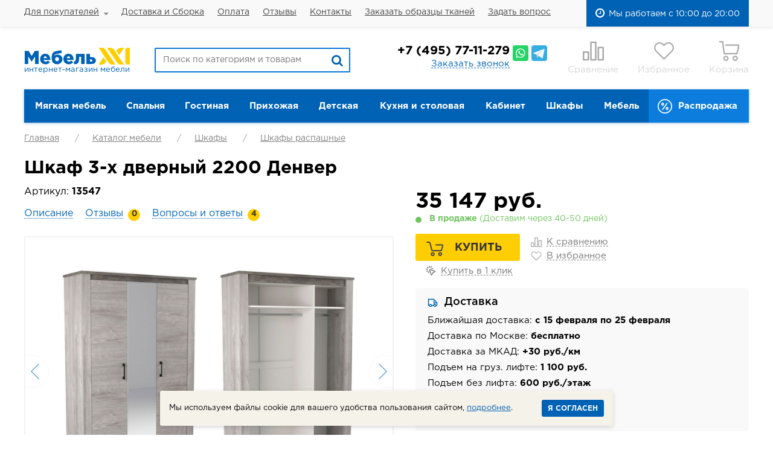

--- FILE ---
content_type: text/html; charset=UTF-8
request_url: https://www.mebel-xxi.ru/shop/shkafy/shafi-raspashnie/13547/
body_size: 21284
content:
<!DOCTYPE html>
<html xmlns="http://www.w3.org/1999/xhtml">
<head>
	<title>Шкаф 3-х дверный 2200 Денвер - цена 35146.61 руб. купить в интернет-магазине Мебель XXI</title>
	<meta name="description" content="Шкаф 3-х дверный 2200 Денвер - фабричное качество по цене 35146.61 руб., цвет: Риббек серый + Камень темный, 3 двери, за дверьми Штанга. Быстрая доставка из наличия по Москве и Московской области, оплата при получении шкафа, сборка в день доставки. Гарантия 18 мес. ☎ +7 (495) 771-12-79" />
	<meta name="keywords" content="Шкаф 3-х дверный 2200 Денвер, купить, интернет-магазин" />
	<meta content="text/html; charset=UTF-8" http-equiv="Content-Type" />
	<meta http-equiv="X-UA-Compatible" content="IE=edge,chrome=1" />
	<meta name="viewport" content="width=device-width, initial-scale=1.0" id="myViewport" />
	<meta name="yandex-verification" content="70fe3ea3029add8c" />
	
		
	<link rel="stylesheet" type="text/css" href="/hostcmsfiles/css/d671089e6597e75e1c9815d22a341100.css?1762187160" />
<link rel="stylesheet" type="text/css" href="/hostcmsfiles/css/3bf65506766dab72332a9f79d53e1077.css?1762187160" />
	
	<!--[if IE]><script src="/js/html5shiv.js"></script><![endif]-->
	
	<script>
		var pdaDevice = false;
	</script>
	
	<script type="application/ld+json">
    {
      "@context": "https://schema.org",
      "@type": "Organization",
      "url": "https://www.mebel-xxi.ru",
      "logo": "https://www.mebel-xxi.ru/img/logo.png"
    }
	</script>
	<script type="application/ld+json">
    {
      "@context": "https://schema.org",
      "@type": "Store",
      "name": "Интернет-магазин мебели \"Мебель XXI\"",
			"url": "https://www.mebel-xxi.ru",
      "telephone": "+74957711279",
			"email": "mebel@mebel-xxi.ru",
			"address": {
        "@type": "PostalAddress",
        "streetAddress": "22-ой км. Киевского шоссе, вл. 4, БЦ Румянцево",
        "addressLocality": "Москва, Россия"
      },
			"geo": {
        "@type": "GeoCoordinates",
        "latitude": 55.635823,
        "longitude": 37.435937
      },
			"openingHoursSpecification": [
        {
          "@type": "OpeningHoursSpecification",
          "dayOfWeek": ["Monday", "Tuesday", "Wednesday", "Thursday", "Friday", "Saturday", "Sunday"],
          "opens": "10:00",
          "closes": "20:00"
        }
			]
		}
	</script>
</head>
	



<body class="pageBody inner">
<div class="wrapper">
	<header>
		<div class="header-menu-row">
			<div class="wrap">
				


<ul class="header-menu">
  <li class="l-sub ">
    <a href="/info/about/">Для покупателей</a>
    <div class="sub">
      <div class="tooltip-big">
        <ul>
          <li class="">
            <a href="/info/about/">О компании</a>
          </li>
          <li class="">
            <a href="/info/discounts/">Акции</a>
          </li>
          <li class="">
            <a href="/info/warranty/">Гарантия</a>
          </li>
          <li class="">
            <a href="/delivery/">Доставка Москва</a>
          </li>
          <li class="">
            <a href="/delivery/#dostavka">Доставка по России</a>
          </li>
          <li class="">
            <a href="/shop/producers/">Производители</a>
          </li>
          <li class="">
            <a href="/info/articles/">Статьи</a>
          </li>
        </ul>
      </div>
    </div>
  </li>
  <li class=" ">
    <a href="/delivery/">Доставка и Сборка</a>
  </li>
  <li class=" ">
    <a href="/payment/">Оплата</a>
  </li>
  <li class=" ">
    <a href="/otzivy/">Отзывы</a>
  </li>
  <li class=" ">
    <a href="/contacts/">Контакты</a>
  </li>
  <li class=" ">
    <a href="/manager/">Заказать образцы тканей</a>
  </li>
  <li class=" ">
    <a href="/faq/">Задать вопрос</a>
  </li>
</ul>
				
				<div class="timework2">Мы работаем с 10:00 до 20:00</div>
			</div>
		</div>
		<div class="header-wrap wrap">
			<a href="javascript:;" class="i-nav">Меню</a>
			<div class="logo"> <a href="/"><img src="/img/logo.png" alt="Мебель XXI" /><span>интернет-магазин мебели</span></a> </div>
			<div class="search" itemscope="" itemtype="https://schema.org/WebSite">
				<meta itemprop="url" content="https://www.mebel-xxi.ru" />
				<form action="/search/" method="get" itemprop="potentialAction" itemscope="" itemtype="https://schema.org/SearchAction">
					<meta itemprop="target" content="https://www.mebel-xxi.ru/search/?text={text}" />
					<input itemprop="query-input" type="text" name="text" placeholder="Поиск по категориям и товарам" value="" autocomplete="off" />
					<button type="submit" class="fa fa-search" aria-hidden="true"></button>
				</form>
				<div class="fast-search" id="fast-search">
					<div class="cont"></div>
				</div>
			</div>
			<div class="phones-box">
				<div class="phone"><a href="tel:+74957711279"><span class="code">+7</span> (495) 77-11-279</a> 
					<span class="msgrs">
						<a href="https://wa.me/79257711279" class="whatsapp" title="Whatsapp" target="_blank"></a>
						<a href="https://t.me/+79257711279" class="telegram" title="Telegram" target="_blank"></a>
					</span>
				</div>
				<div class="form-call-wrap"> <a href="javascript:;" class="link-call btn-call">Заказать звонок</a>
					


<div class="form-call">
  <div class="tooltip-big">
    <form action="#" method="post" data-action="/ajax/form-call/" class="form form-popup validate">
      <a href="javascript:;" class="close"></a>
      <div class="form-name">Заказать звонок</div>
      <div class="field">
        <input type="text" name="name" value="" placeholder="Имя" />
      </div>
      <div class="field">
        <input type="text" name="phone" value="" placeholder="Телефон" class="required" minlength="1" title="Заполните поле Телефон" />
      </div>
      <input type="hidden" name="url" value="" />
      <div class="field smart-captcha" data-sitekey="ysc1_JBGGEVWQ3WxYp2UbkbOndXd4hWxeuUWgh4l2fV5M0183b484"></div>
      <script src="https://smartcaptcha.yandexcloud.net/captcha.js" defer="defer"></script>
      <div class="submit">
        <div class="privacy-checkbox">
          <input type="checkbox" id="privacy-call" value="1" checked="checked" />
          <label for="privacy-call">
											Я даю согласие на обработку своих персональных данных и подтверждаю, что ознакомлен с <a href="/privacy/" target="_blank">политикой конфиденциальности</a>.
											</label>
        </div>
        <input type="submit" name="Submit" value="Отправить заявку" class="btn-yellow" />
      </div>
      <div class="result-error"></div>
      <div class="result-success"></div>
    </form>
  </div>
</div>

				</div>
			</div>
			
			
<script>
	var aCompareItems = [];
	var aFavoriteItems = [];
</script>
			
			<div class="control-btns">	
				<div class="i-nav-search">
					<a href="javascript:;" class="control-btn search-btn active"><span class="ico"></span></a>
				</div>
				<div class="i-nav-phones">
					<a href="javascript:;" class="control-btn phone-btn active"><span class="ico"></span></a>
				</div>
				<div>
					<a href="/shop/compare/" class="control-btn compare-btn ">
						<span class="ico"></span>
						<span class="count">0</span>
						Сравнение
					</a>
				</div>
				<div>
					<a href="/shop/favorite/" class="control-btn favorite-btn ">
						<span class="ico"></span>
						<span class="count">0</span>
						Избранное
					</a>
				</div>
				<div id="little_cart">


<a href="javascript:;" class="control-btn cart-btn"><span class="ico"></span>
							Корзина
						</a>
				</div>
				
			</div>
		</div>
		
		<div class="pda-nav" id="pda-nav">
			<a href="javascript:;" class="pda-nav-close">Закрыть</a>
			<div class="pda-nav-wrap">
				<div class="menu-box">
					<div class="menu-title">Каталог мебели</div>
					<div class="menu-wrap menu-wrap-catalog"></div>
				</div>
				<div class="menu-box">
					<div class="menu-title">Основное меню</div>
					<div class="menu-wrap menu-wrap-main"></div>
				</div>
			</div>
		</div>
		
		<div class="pda-nav" id="pda-nav-phones">
			<a href="javascript:;" class="pda-nav-close">Закрыть</a>
			<div class="pda-nav-wrap">
				<div class="phones-box">
					<div class="phone"><a href="tel:+74957711279">+7 (495) 77-11-279</a></div>
					<div class="timework"> 10:00 — 20:00
						<div class="days"><i></i><i></i><i></i><i></i><i></i><i></i></div>
					</div>
					<a href="tel:+74957711279" class="btn-yellow">Позвонить</a>
				</div>
				


<div class="form-call">
  <div class="tooltip-big">
    <form action="#" method="post" data-action="/ajax/form-call/" class="form form-popup validate">
      <a href="javascript:;" class="close"></a>
      <div class="form-name">Заказать звонок</div>
      <div class="field">
        <input type="text" name="name" value="" placeholder="Имя" />
      </div>
      <div class="field">
        <input type="text" name="phone" value="" placeholder="Телефон" class="required" minlength="1" title="Заполните поле Телефон" />
      </div>
      <input type="hidden" name="url" value="" />
      <div class="field smart-captcha" data-sitekey="ysc1_JBGGEVWQ3WxYp2UbkbOndXd4hWxeuUWgh4l2fV5M0183b484"></div>
      <script src="https://smartcaptcha.yandexcloud.net/captcha.js" defer="defer"></script>
      <div class="submit">
        <div class="privacy-checkbox">
          <input type="checkbox" id="privacy-call" value="1" checked="checked" />
          <label for="privacy-call">
											Я даю согласие на обработку своих персональных данных и подтверждаю, что ознакомлен с <a href="/privacy/" target="_blank">политикой конфиденциальности</a>.
											</label>
        </div>
        <input type="submit" name="Submit" value="Отправить заявку" class="btn-yellow" />
      </div>
      <div class="result-error"></div>
      <div class="result-success"></div>
    </form>
  </div>
</div>
				<div class="btn-manager">
					<a href="/manager/" class="btn-yellow2">Выездной менеджер</a>
				</div>
			</div>
		</div>
		


<nav class="menu-catalog wrap">
  <ul>
    <li class=" ">
      <a href="/shop/myagkaya-mebel/"><div class="icon"><span><img src="/upload/shop_1/0/0/1/group_1/shop_property_file_1_76.png" alt="" /></span><span class="hover"><img src="/upload/shop_1/0/0/1/group_1/small_shop_property_file_1_76.png" alt="" /></span></div>Мягкая мебель</a>
      <div class="sub ">
        <i class="arr"></i>
        <a href="javascript:;" class="close"></a>
        <ul>
          <li class="">
            <a href="/shop/myagkaya-mebel/divani/">Диваны прямые</a>
            <ul>
              <li class="">
                <a href="/shop/myagkaya-mebel/divani/raskladnie/">Раскладные</a>
              </li>
              <li class="">
                <a href="/shop/myagkaya-mebel/divani/tahta/">Тахта</a>
              </li>
              <li class="">
                <a href="/shop/myagkaya-mebel/divani/s-yashikom/">С ящиком</a>
              </li>
              <li class="">
                <a href="/shop/myagkaya-mebel/divani/bez-mehanizma/">Без механизма</a>
              </li>
              <li class="">
                <a href="/shop/myagkaya-mebel/divani/metallokarkas/">Металлокаркас</a>
              </li>
              <li class="">
                <a href="/shop/myagkaya-mebel/divani/bez-podlokotnikov/">Без подлокотников</a>
              </li>
              <li class="">
                <a href="/shop/myagkaya-mebel/divani/odin-podlokotnik/">Один подлокотник</a>
              </li>
            </ul>
          </li>
          <li class="">
            <a href="/shop/myagkaya-mebel/uglovie-divani/">Угловые диваны</a>
          </li>
          <li class="">
            <a href="/shop/myagkaya-mebel/ortopedicheskiy-matras/">Диваны ортопедические</a>
          </li>
          <li class="">
            <a href="/shop/myagkaya-mebel/divani-malogabaritnie/">Диваны малогабаритные</a>
          </li>
          <li class="">
            <a href="/shop/myagkaya-mebel/kresla-korvat/">Кресла раскладные</a>
          </li>
          <li class="">
            <a href="/shop/myagkaya-mebel/kresla/">Кресла для отдыха</a>
          </li>
          <li class="">
            <a href="/shop/myagkaya-mebel/kushetki-detskie/">Кушетки детские</a>
          </li>
          <li class="">
            <a href="/shop/myagkaya-mebel/detskie-divani/">Детские диваны</a>
          </li>
          <li class="">
            <a href="/shop/myagkaya-mebel/kresla-beskarkasnie/">Кресла бескаркасные</a>
          </li>
          <li class="">
            <a href="/shop/kuxnya-i-stolovaya/divan-dlia-kuhni/">Кухонные диваны</a>
          </li>
          <li class="">
            <a href="/shop/myagkaya-mebel/pufi-miagkie/">Пуфы</a>
          </li>
          <li class="">
            <a href="/shop/myagkaya-mebel/podushki/">Подушки</a>
          </li>
          <li class="">
            <a href="/shop/skins/">Каталог тканей</a>
          </li>
        </ul>
      </div>
    </li>
    <li class=" ">
      <a href="/shop/spalnya/"><div class="icon"><span><img src="/upload/shop_1/0/0/2/group_2/shop_property_file_2_77.png" alt="" /></span><span class="hover"><img src="/upload/shop_1/0/0/2/group_2/small_shop_property_file_2_77.png" alt="" /></span></div>Спальня</a>
      <div class="sub ">
        <i class="arr"></i>
        <a href="javascript:;" class="close"></a>
        <ul>
          <li class="">
            <a href="/shop/spalnya/spalni-komplekti/">Спальные гарнитуры</a>
          </li>
          <li class="">
            <a href="/shop/spalnya/komodi/">Комоды</a>
          </li>
          <li class="">
            <a href="/shop/spalnya/matrasy/">Матрасы</a>
            <ul>
              <li class="">
                <a href="/shop/spalnya/matrasy/matrasi-tomas/">Томас</a>
              </li>
              <li class="">
                <a href="/shop/spalnya/matrasy/matrasi-askona/">Аскона</a>
              </li>
            </ul>
          </li>
          <li class="">
            <a href="/shop/spalnya/krovati/">Кровати</a>
            <ul>
              <li class="">
                <a href="/shop/detskaya-mebel/krovati-detskie/">Детские кровати</a>
              </li>
              <li class="">
                <a href="/shop/spalnya/krovati/krovati-podemniy-mehanizm/">С подъемным механизмом</a>
              </li>
              <li class="">
                <a href="/shop/spalnya/krovati/krovati-s-yashikom/">С ящиком</a>
              </li>
              <li class="">
                <a href="/shop/spalnya/krovati/krovati-odnospalnie/">Односпальные</a>
              </li>
              <li class="">
                <a href="/shop/spalnya/krovati/tahta/">Тахты</a>
              </li>
              <li class="">
                <a href="/shop/spalnya/krovati/krovati-120sm/">Полуторные 120 см</a>
              </li>
              <li class="">
                <a href="/shop/spalnya/krovati/krovai-140sm/">Двуспальные 140 см</a>
              </li>
              <li class="">
                <a href="/shop/spalnya/krovati/krovati-160sm/">Двуспальные 160 см</a>
              </li>
              <li class="">
                <a href="/shop/spalnya/krovati/krovati-180sm/">Двуспальные 180 см</a>
              </li>
            </ul>
          </li>
          <li class="">
            <a href="/shop/shkafy/">Шкафы</a>
          </li>
          <li class="">
            <a href="/shop/spalnya/zerkalo-nastennoe/">Зеркала настенные</a>
          </li>
          <li class="">
            <a href="/shop/spalnya/napolnie-zerkala/">Зеркала напольные</a>
          </li>
          <li class="">
            <a href="/shop/spalnya/tumby-prikrovatnye/">Тумбы прикроватные</a>
          </li>
          <li class="">
            <a href="/shop/spalnya/stoli-tualetnie/">Столы туалетные</a>
            <ul>
              <li class="">
                <a href="/shop/spalnya/stoli-tualetnie/tualetnye-stoliki-s-zerkalom/">С зеркалом</a>
              </li>
              <li class="">
                <a href="/shop/spalnya/stoli-tualetnie/tualetnye-stoliki-bez-zerkala/">Без зеркала</a>
              </li>
            </ul>
          </li>
          <li class="">
            <a href="/shop/spalnya/ortopedicheskie-osnovania/">Ортопедические основания</a>
          </li>
          <li class="">
            <a href="/shop/spalnya/puf/">Пуфы</a>
          </li>
          <li class="">
            <a href="/shop/spalnya/polka-na-tualetniy-stolik/">Полка на туалетный столик</a>
          </li>
          <li class="">
            <a href="/shop/spalnya/razdeliteli-dlia-iashika/">Разделители для ящика</a>
          </li>
        </ul>
      </div>
    </li>
    <li class=" ">
      <a href="/shop/gostinaya/"><div class="icon"><span><img src="/upload/shop_1/0/0/3/group_3/shop_property_file_3_78.png" alt="" /></span><span class="hover"><img src="/upload/shop_1/0/0/3/group_3/small_shop_property_file_3_78.png" alt="" /></span></div>Гостиная</a>
      <div class="sub ">
        <i class="arr"></i>
        <a href="javascript:;" class="close"></a>
        <ul>
          <li class="">
            <a href="/shop/gostinaya/gostinie-stenki/">Стенки для гостиной</a>
            <ul>
              <li class="">
                <a href="/shop/gostinaya/gostinie-stenki/stenki-uglovye/">Угловые</a>
              </li>
              <li class="">
                <a href="/shop/gostinaya/gostinie-stenki/stenki-gorki/">Стенки горки</a>
              </li>
              <li class="">
                <a href="/shop/gostinaya/gostinie-stenki/stenki-mini/">Стенки мини</a>
              </li>
              <li class="">
                <a href="/shop/gostinaya/gostinie-stenki/stenki-pryamye/">Прямые</a>
              </li>
              <li class="">
                <a href="/shop/gostinaya/gostinie-stenki/stenki-modulnye/">Модульные</a>
              </li>
              <li class="">
                <a href="/shop/gostinaya/gostinie-stenki/stenki-podvesnye/">Подвесные</a>
              </li>
            </ul>
          </li>
          <li class="">
            <a href="/shop/gostinaya/tumbi-pod-tv/">Тумбы под ТВ</a>
            <ul>
              <li class="">
                <a href="/shop/gostinaya/tumbi-pod-tv/tumby-pod-televizor-na-nozhkakh/">На ножках</a>
              </li>
              <li class="">
                <a href="/shop/gostinaya/tumbi-pod-tv/tumby-pod-televizor-s-dvercami/">С дверцами</a>
              </li>
              <li class="">
                <a href="/shop/gostinaya/tumbi-pod-tv/F3D713C3-AEA1-E45E-A2AC-70ACF1DB683C/">С открытыми полочками</a>
              </li>
              <li class="">
                <a href="/shop/gostinaya/tumbi-pod-tv/tumby-pod-televizor-na-kolesikah/">На колесиках</a>
              </li>
              <li class="">
                <a href="/shop/gostinaya/tumbi-pod-tv/tumby-pod-televizor-podvesnye/">Подвесные</a>
              </li>
            </ul>
          </li>
          <li class="">
            <a href="/shop/gostinaya/navesnie-polki/">Полки навесные открытые</a>
            <ul>
              <li class="">
                <a href="/shop/gostinaya/navesnie-polki/navesnye-polki-otkrytye/">Открытые</a>
              </li>
              <li class="">
                <a href="/shop/gostinaya/navesnie-polki/navesnye-polki-s-dverkami/">С дверками</a>
              </li>
            </ul>
          </li>
          <li class="">
            <a href="/shop/gostinaya/stoli-gurnalnie/">Журнальные столы</a>
          </li>
          <li class="">
            <a href="/shop/gostinaya/pristavnie-stoliki/">Приставные столики для диванов</a>
          </li>
          <li class="">
            <a href="/shop/shkafy/shafi-raspashnie/shkafi-gostinuiu/">Шкафы</a>
          </li>
          <li class="">
            <a href="/shop/myagkaya-mebel/divani/">Диваны</a>
          </li>
          <li class="">
            <a href="/shop/myagkaya-mebel/uglovie-divani/">Диваны угловые</a>
          </li>
        </ul>
      </div>
    </li>
    <li class=" ">
      <a href="/shop/prihozhaya/"><div class="icon"><span><img src="/upload/shop_1/0/0/4/group_4/shop_property_file_4_79.png" alt="" /></span><span class="hover"><img src="/upload/shop_1/0/0/4/group_4/small_shop_property_file_4_79.png" alt="" /></span></div>Прихожая</a>
      <div class="sub ">
        <i class="arr"></i>
        <a href="javascript:;" class="close"></a>
        <ul>
          <li class="">
            <a href="/shop/prihozhaya/prihozhaia-mebel/">Прихожие</a>
            <ul>
              <li class="">
                <a href="/shop/prihozhaya/prihozhaia-mebel/prihojie-mini/">Мини</a>
              </li>
              <li class="">
                <a href="/shop/prihozhaya/prihozhaia-mebel/prihojie-modulnye/">Модульные</a>
              </li>
              <li class="">
                <a href="/shop/prihozhaya/prihozhaia-mebel/prihojie-uglovye/">Угловые</a>
              </li>
            </ul>
          </li>
          <li class="">
            <a href="/shop/prihozhaya/veshalki/">Вешалки</a>
          </li>
          <li class="">
            <a href="/shop/prihozhaya/zerkala-nastennye-v-prihozhuiu/">Зеркала</a>
          </li>
          <li class="">
            <a href="/shop/prihozhaya/tumbi-dlia-oduvi/">Тумбы для обуви</a>
            <ul>
              <li class="">
                <a href="/shop/prihozhaya/tumbi-dlia-oduvi/tumby-dlya-obuvi-s-sideniem/">С сидением</a>
              </li>
              <li class="">
                <a href="/shop/prihozhaya/tumbi-dlia-oduvi/tumby-dlya-obuvi-s-dvercami/">С дверцами</a>
              </li>
              <li class="">
                <a href="/shop/prihozhaya/tumbi-dlia-oduvi/tumby-dlya-obuvi-otkrytye/">Открытые</a>
              </li>
              <li class="">
                <a href="/shop/prihozhaya/tumbi-dlia-oduvi/tumby-dlya-obuvi-otkidnye/">Откидные</a>
              </li>
            </ul>
          </li>
          <li class="">
            <a href="/shop/spalnya/komodi/komodi-v-prihozhiiu/">Комоды в прихожую</a>
          </li>
          <li class="">
            <a href="/shop/shkafy/shafi-raspashnie/shkafi-v-prihozhuiu/">Шкафы</a>
          </li>
        </ul>
      </div>
    </li>
    <li class=" ">
      <a href="/shop/detskaya-mebel/"><div class="icon"><span><img src="/upload/shop_1/0/0/5/group_5/shop_property_file_5_80.png" alt="" /></span><span class="hover"><img src="/upload/shop_1/0/0/5/group_5/small_shop_property_file_5_80.png" alt="" /></span></div>Детская</a>
      <div class="sub ">
        <i class="arr"></i>
        <a href="javascript:;" class="close"></a>
        <ul>
          <li class="">
            <a href="/shop/detskaya-mebel/detskaia-komnata/">Детские комнаты</a>
          </li>
          <li class="">
            <a href="/shop/detskaya-mebel/krovati-detskie/">Кровати детские</a>
            <ul>
              <li class="">
                <a href="/shop/detskaya-mebel/krovati-detskie/krovati-cherdak/">Кровати чердак</a>
              </li>
              <li class="">
                <a href="/shop/detskaya-mebel/krovati-detskie/krovati-odnoiarusnie/">Одноярусные</a>
              </li>
              <li class="">
                <a href="/shop/detskaya-mebel/krovati-detskie/krovati-dvuhiarusnie/">Двухъярусные</a>
              </li>
              <li class="">
                <a href="/shop/detskaya-mebel/krovati-detskie/krovati-s-bortikami/">C бортиками</a>
              </li>
              <li class="">
                <a href="/shop/detskaya-mebel/krovati-detskie/krovati-tkanevie/">Обитые тканью</a>
              </li>
              <li class="">
                <a href="/shop/detskaya-mebel/krovati-detskie/krovati-massiv/">Массив</a>
              </li>
              <li class="">
                <a href="/shop/detskaya-mebel/krovati-detskie/5E4BC619-692B-1AF0-22EE-66240B53C371/">Металлические</a>
              </li>
            </ul>
          </li>
          <li class="">
            <a href="/shop/myagkaya-mebel/detskie-divani/">Диваны для детской</a>
          </li>
          <li class="">
            <a href="/shop/spalnya/komodi/komodi-dlia-detskoy/">Комоды для детской</a>
          </li>
          <li class="">
            <a href="/shop/shkafy/shafi-raspashnie/shkafi-v-detskuiu/">Шкафы</a>
          </li>
          <li class="">
            <a href="/shop/detskaya-mebel/doplnitelnie-elementy-krovat/">Дополнительные элементы для кроватей</a>
          </li>
        </ul>
      </div>
    </li>
    <li class=" ">
      <a href="/shop/kuxnya-i-stolovaya/"><div class="icon"><span><img src="/upload/shop_1/0/0/6/group_6/shop_property_file_6_81.png" alt="" /></span><span class="hover"><img src="/upload/shop_1/0/0/6/group_6/small_shop_property_file_6_81.png" alt="" /></span></div>Кухня и столовая</a>
      <div class="sub r">
        <i class="arr"></i>
        <a href="javascript:;" class="close"></a>
        <ul>
          <li class="">
            <a href="/shop/kuxnya-i-stolovaya/kuhni/">Кухни</a>
          </li>
          <li class="">
            <a href="/shop/kuxnya-i-stolovaya/divan-dlia-kuhni/">Кухонные диванчики</a>
          </li>
          <li class="">
            <a href="/shop/kuxnya-i-stolovaya/kuhonnye-uglovye-divany/">Кухонные уголки</a>
          </li>
          <li class="">
            <a href="/shop/kuxnya-i-stolovaya/kukhonnye-ugolki-so-stolom/">Уголки со столом</a>
          </li>
          <li class="">
            <a href="/shop/kuxnya-i-stolovaya/stoli/">Кухонные столы</a>
            <ul>
              <li class="">
                <a href="/shop/kuxnya-i-stolovaya/stoli/kuhonnye-stoly-razdvijnye/">Раздвижные</a>
              </li>
              <li class="">
                <a href="/shop/kuxnya-i-stolovaya/stoli/kuhonnye-stoly-knijka/">Стол-книжка</a>
              </li>
              <li class="">
                <a href="/shop/kuxnya-i-stolovaya/stoli/kuhonnye-stoly-neraskladnye/">Нераскладные </a>
              </li>
            </ul>
          </li>
          <li class="">
            <a href="/shop/kuxnya-i-stolovaya/stulia/">Стулья</a>
            <ul>
              <li class="">
                <a href="/shop/kuxnya-i-stolovaya/stulia/stulya-kresla/">Стулья-кресла</a>
              </li>
              <li class="">
                <a href="/shop/kuxnya-i-stolovaya/stulia/stulya-derevyannye/">Деревянные</a>
              </li>
              <li class="">
                <a href="/shop/kuxnya-i-stolovaya/stulia/stulya-metallicheskie/">Металлические</a>
              </li>
            </ul>
          </li>
          <li class="">
            <a href="/shop/kuxnya-i-stolovaya/taburety/">Табуреты</a>
          </li>
          <li class="">
            <a href="/shop/kuxnya-i-stolovaya/kuhonnie-shkafi/">Кухонные шкафы</a>
          </li>
        </ul>
      </div>
    </li>
    <li class=" ">
      <a href="/shop/kabinet/"><div class="icon"><span><img src="/upload/shop_1/0/0/7/group_7/shop_property_file_7_82.png" alt="" /></span><span class="hover"><img src="/upload/shop_1/0/0/7/group_7/small_shop_property_file_7_82.png" alt="" /></span></div>Кабинет</a>
      <div class="sub r">
        <i class="arr"></i>
        <a href="javascript:;" class="close"></a>
        <ul>
          <li class="">
            <a href="/shop/kabinet/komplekti-ofisnoy-mebeli/">Комплекты мебели</a>
          </li>
          <li class="">
            <a href="/shop/kabinet/stoli-dlia-raboti/">Столы</a>
            <ul>
              <li class="">
                <a href="/shop/kabinet/stoli-dlia-raboti/stoli-s-nadstroykoy/">С надстройкой</a>
              </li>
              <li class="">
                <a href="/shop/kabinet/stoli-dlia-raboti/uglovie/">Угловые</a>
              </li>
              <li class="">
                <a href="/shop/kabinet/stoli-dlia-raboti/stoli-pismennie/">Письменные</a>
              </li>
              <li class="">
                <a href="/shop/kabinet/stoli-dlia-raboti/stoli-kompiuternie/">Компьютерные</a>
              </li>
              <li class="">
                <a href="/shop/kabinet/stoli-dlia-raboti/stoli-transformer/">Трансформер </a>
              </li>
              <li class="">
                <a href="/shop/kabinet/stoli-dlia-raboti/stoli-dlia-noutbuka/">Для ноутбука</a>
              </li>
            </ul>
          </li>
          <li class="">
            <a href="/shop/kabinet/nadstroyki-na-stol/">Надстройки на стол</a>
          </li>
          <li class="">
            <a href="/shop/gostinaya/navesnie-polki/">Полки навесные</a>
          </li>
        </ul>
      </div>
    </li>
    <li class=" ">
      <a href="/shop/shkafy/"><div class="icon"><span><img src="/upload/shop_1/0/0/8/group_8/shop_property_file_8_83.png" alt="" /></span><span class="hover"><img src="/upload/shop_1/0/0/8/group_8/small_shop_property_file_8_83.png" alt="" /></span></div>Шкафы</a>
      <div class="sub r">
        <i class="arr"></i>
        <a href="javascript:;" class="close"></a>
        <ul>
          <li class="">
            <a href="/shop/shkafy/shafi-raspashnie/">Шкафы распашные</a>
            <ul>
              <li class="">
                <a href="/shop/shkafy/shafi-raspashnie/shkafi-dlia-odezhdi/">Для одежды</a>
              </li>
              <li class="">
                <a href="/shop/shkafy/shafi-raspashnie/shkafi-knizhnie/">Книжные</a>
              </li>
              <li class="">
                <a href="/shop/shkafy/shafi-uglovie/">Угловые</a>
              </li>
              <li class="">
                <a href="/shop/shkafy/shkafi-navesnie/">Навесные</a>
              </li>
              <li class="">
                <a href="/shop/shkafy/shafi-raspashnie/shkafi-s-zerkalom/"> С зеркалом</a>
              </li>
              <li class="">
                <a href="/shop/shkafy/shafi-raspashnie/shkafi-dvuhstvorchatie/">Двухстворчатые</a>
              </li>
              <li class="">
                <a href="/shop/shkafy/shafi-raspashnie/shkafi-trehstvorchatie/">Трехстворчатые</a>
              </li>
              <li class="">
                <a href="/shop/shkafy/shafi-raspashnie/shkafi-chetirehstvorchatie/">Четырехстворчатые</a>
              </li>
              <li class="">
                <a href="/shop/shkafy/shafi-raspashnie/shkafi-odnostvorchatie/">Одностворчатые</a>
              </li>
            </ul>
          </li>
          <li class="">
            <a href="/shop/shkafy/shafi-kupe/">Шкафы-купе</a>
          </li>
          <li class="">
            <a href="/shop/shkafy/shafi-uglovie/">Шкафы угловые</a>
          </li>
          <li class="">
            <a href="/shop/shkafy/stellagi/">Стеллажи</a>
          </li>
          <li class="">
            <a href="/shop/shkafy/shkafi-navesnie/">Шкафы навесные</a>
          </li>
          <li class="">
            <a href="/shop/shkafy/torcevie-stellagi/">Торцевые стеллажи (угловые)</a>
          </li>
          <li class="">
            <a href="/shop/shkafy/karkasi-dlia-shkafov/">Каркасы шкафов</a>
          </li>
          <li class="">
            <a href="/shop/shkafy/polki-dlia-shkafa/">Полки для шкафа</a>
          </li>
          <li class="">
            <a href="/shop/shkafy/antresoli-dlya-shkafov/">Антресоли</a>
          </li>
        </ul>
      </div>
    </li>
    <li class=" ">
      <a href="/shop/modul-mebel/">Мебель</a>
    </li>
    <li class="sale ">
      <a href="/shop/sale/"><div class="icon"><span><img src="/upload/shop_1/0/0/9/group_9/shop_property_file_9_84.png" alt="" /></span><span class="hover"><img src="/upload/shop_1/0/0/9/group_9/small_shop_property_file_9_84.png" alt="" /></span></div>Распродажа</a>
    </li>
  </ul>
</nav>
<a href="javascript:;" class="pda-menu-catalog-trigger">
  <span>Каталог мебели</span>
  <span class="opened">Свернуть</span>
</a>
		
	</header>
	
<section class="page-inner wrap">
	


<ul class="breadcrumbs" itemscope="" itemtype="https://schema.org/BreadcrumbList">
  <li>
    <a href="/">Главная</a>
  </li>
  <li itemprop="itemListElement" itemscope="" itemtype="https://schema.org/ListItem">
    <a href="/shop/" itemprop="item"><meta itemprop="url" content="/shop/" /><meta itemprop="position" content="1" /><meta itemprop="name" content="Каталог мебели" />Каталог мебели</a>
  </li>
  <li itemprop="itemListElement" itemscope="" itemtype="https://schema.org/ListItem">
    <a href="/shop/shkafy/" itemprop="item"><meta itemprop="url" content="/shop/shkafy/" /><meta itemprop="position" content="2" /><meta itemprop="name" content="Шкафы" />Шкафы</a>
  </li>
  <li itemprop="itemListElement" itemscope="" itemtype="https://schema.org/ListItem">
    <a href="/shop/shkafy/shafi-raspashnie/" itemprop="item"><meta itemprop="url" content="/shop/shkafy/shafi-raspashnie/" /><meta itemprop="position" content="3" /><meta itemprop="name" content="Шкафы распашные" />Шкафы распашные</a>
  </li>
</ul>
	
	<div class="content">
		


<div class="catalog">
  <div class="shop-item-page" data-id="13547" data-price="35146.61" itemtype="https://schema.org/Product" itemscope="">
    <script>
					var priceList = new Array();
					</script>
    <h1 itemprop="name">Шкаф 3-х дверный 2200 Денвер</h1>
    <div class="col-l">
      <div class="marking-wrap">
        <div class="marking">Артикул: <strong>13547</strong></div>
      </div>
      <div class="tabs-links">
        <a href="javascript:;" data-id="descr">
          <span>Описание</span>
        </a>
        <a href="javascript:;" data-id="comments">
          <span>Отзывы</span>
          <i>0</i>
        </a>
        <a href="javascript:;" data-id="faq">
          <span>Вопросы и ответы</span>
          <i>4</i>
        </a>
      </div>
      <div class="pics-box">
        <div class="big">
          <a href="/upload/shop_1/1/3/5/item_13547/item_13547.jpg" data-fancybox="item13547" data-caption="Шкаф 3-х дверный 2200 Денвер">
            <img src="/upload/shop_1/1/3/5/item_13547/item_13547.jpg" alt="Шкаф 3-х дверный 2200 Денвер купить в Москве" title="Шкаф 3-х дверный 2200 Денвер купить в Москве" />
            <link itemprop="image" href="https://www.mebel-xxi.ru/upload/shop_1/1/3/5/item_13547/item_13547.jpg" />
          </a>
          <a href="/upload/shop_1/1/3/5/item_13547/shop_property_file_13547_9684.jpg" data-fancybox="item13547" data-caption="" title="" style="display: none;">
            <link itemprop="image" href="https://www.mebel-xxi.ru/upload/shop_1/1/3/5/item_13547/shop_property_file_13547_9684.jpg" />
            <img src="/upload/shop_1/1/3/5/item_13547/shop_property_file_13547_9684.jpg" alt="Шкаф 3-х дверный 2200 Денвер купить в Москве" title="Шкаф 3-х дверный 2200 Денвер купить в Москве" />
          </a>
          <a href="/upload/shop_1/1/3/5/item_13547/shop_property_file_13547_9685.jpg" data-fancybox="item13547" data-caption="" title="" style="display: none;">
            <link itemprop="image" href="https://www.mebel-xxi.ru/upload/shop_1/1/3/5/item_13547/shop_property_file_13547_9685.jpg" />
            <img src="/upload/shop_1/1/3/5/item_13547/shop_property_file_13547_9685.jpg" alt="Шкаф 3-х дверный 2200 Денвер купить в Москве" title="Шкаф 3-х дверный 2200 Денвер купить в Москве" />
          </a>
          <a href="/upload/shop_1/1/3/5/item_13547/shop_property_file_13547_50231.jpg" data-fancybox="item13547" data-caption="" title="" style="display: none;">
            <link itemprop="image" href="https://www.mebel-xxi.ru/upload/shop_1/1/3/5/item_13547/shop_property_file_13547_50231.jpg" />
            <img src="/upload/shop_1/1/3/5/item_13547/shop_property_file_13547_50231.jpg" alt="Шкаф 3-х дверный 2200 Денвер купить в Москве" title="Шкаф 3-х дверный 2200 Денвер купить в Москве" />
          </a>
        </div>
        <div class="pics-list">
          <ul>
            <li class="active">
              <a href="javascript:;">
                <img src="/upload/shop_1/1/3/5/item_13547/small_item_13547.jpg" alt="" />
              </a>
            </li>
            <li>
              <a href="javascript:;">
                <img src="/upload/shop_1/1/3/5/item_13547/small_shop_property_file_13547_9684.jpg" alt="" />
              </a>
            </li>
            <li>
              <a href="javascript:;">
                <img src="/upload/shop_1/1/3/5/item_13547/small_shop_property_file_13547_9685.jpg" alt="" />
              </a>
            </li>
            <li>
              <a href="javascript:;">
                <img src="/upload/shop_1/1/3/5/item_13547/small_shop_property_file_13547_50231.jpg" alt="" />
              </a>
            </li>
          </ul>
        </div>
        <div class="labels"><a class="label-item" onclick="$('.tabs-links [data-id=comments]').click();"><i class="rub"></i></a> --&gt;
						</div>
      </div>
    </div>
    <div class="col-r">
      <div class="price-box" itemprop="offers" itemtype="https://schema.org/Offer" itemscope="">
        <link itemprop="url" href="https://www.mebel-xxi.ru/shop/shkafy/shafi-raspashnie/13547/" />
        <meta itemprop="price" content="35146.61" />
        <meta itemprop="priceCurrency" content="RUB" />
        <div class="price"><span class="val">35 147</span> руб.</div>
        <meta itemprop="availability" content="https://schema.org/InStock" />
        <div class="rest onorder">В продаже
											<span>(Доставим через 40-50 дней)</span></div>
      </div>
      <div class="btns">
        <a href="javascript:;" class="btn-buy-big btn-cart13547" onclick="return addIntoCartFull('/shop/cart/', 13547, 1);" data-incart="Перейти в корзину">Купить</a>
        <div class="actions-list">
          <div class="action-item">
            <a href="javascript:;" class="compare compare13547" onclick="return $.addCompare('/shop/', 13547, this)">
              <span>К сравнению</span>
            </a>
          </div>
          <div class="action-item">
            <a href="javascript:;" class="favorite favorite13547" onclick="return $.addFavorite('/shop/', 13547, this)">
              <span>В избранное</span>
            </a>
          </div>
        </div>
        <div class="clear"></div>
        <a href="javascript:;" class="link-buy-oneclick" onclick="return openPopupAjax('/shop/shkafy/shafi-raspashnie/13547/', 'one_click=1' + getSkinsParams() + getAdditinalParams(13547));">
          <span>Купить в 1 клик</span>
        </a>
      </div>
      <div class="delivery-data">
        <h3>Доставка</h3>
        <p>Ближайшая доставка: <strong>с&#160;15&#160;февраля по&#160;25&#160;февраля</strong></p>
        <p>Доставка по Москве: <strong>бесплатно</strong></p>
        <p>Доставка за МКАД: <strong>+30 руб./км</strong></p>
        <p>Подъем на груз. лифте: <strong>1 100 руб.</strong></p>
        <p>Подъем без лифта: <strong>600 руб./этаж</strong></p>
        <p>Сборка: <strong>3 600 руб.</strong></p>
        <p>
          <a href="#info_delivery" data-target="info_delivery" class="link-popup">Подробнее</a>
        </p>
      </div>
      <div class="props-main">
        <ul>
          <li>
            <strong>Габарит ШхГхВ, см</strong>
            <span>152 х 53.8 х 219.4 см</span>
          </li>
          <li>
            <strong>Название цвета</strong>
            <span>Риббек серый + Камень темный</span>
          </li>
          <li>
            <strong>Материал каркаса</strong>
            <span>ЛДСП</span>
          </li>
          <li>
            <strong>Материал фасада</strong>
            <span>ЛДСП, Зеркало</span>
          </li>
        </ul>
        <a href="javascript:;" onclick="$('.shop-item-tabs .tabs a[data-id=descr]').click(); $.scrollTo($('.shop-item-tabs').offset().top - 30, 500);">Все характеристики</a>
      </div>
    </div>
    <div class="clear"></div>
    <div class="tabs-items-main shop-item-tabs">
      <div class="tabs-cont">
        <div class="" data-id="descr">
          <div class="col-descr content-text">
            <h2>Описание товара</h2>
            <div itemprop="description"><p>Шкаф Денвер разделен на два отдела, каждый из отделов укомплектован полкой и штангой для вешалки.<br />При желании шкаф дополнительно комплектуется полками.<br />В коллекции Денвер есть возможность составить угловую секцию шкафов.<br />Фурнитура в упаковке:<br />-Петля 90* 8шт<br />-Петля полунакладная 4шт.</p><a id="info_delivery"></a><p><strong>Подъем и сборка:</strong></p>
<ul>
<li>подъем на лифте: 3% от стоимости товара</li>
<li>подъем ручной: 1,5% от стоимости товара за этаж</li>
<li>сборка: 10% от стоимости товара (минимум 1000 руб.)</li>
<li>навеска шкафов: 300 руб.</li>
<li>доставка по России через Транспортные компании - <a href="/delivery/#dostavka" target="_blank" rel="noopener">подробнее</a></li>
</ul></div>
          </div>
          <div class="col-props">
            <h2>Характеристики</h2>
            <ul class="props-full">
              <li>
                <strong>Производитель</strong>
                <span itemprop="brand" itemtype="https://schema.org/Brand" itemscope="">
                  <a href="/shop/brand-sbk-home/">
                    <span itemprop="name">СБК (Sbk-Home)</span>
                  </a>
                </span>
              </li>
              <li>
                <strong>Элементы прихожей</strong>
                <span><a href="/shop/prihozhaya/prihozhaia-mebel/prihojie-s-polkoy/">С полкой</a>, <a href="/shop/prihozhaya/prihozhaia-mebel/prihojie-s-obuvnicey/">Обувница</a>, <a href="/shop/prihozhaya/prihozhaia-mebel/prihojie-s-veshalkoy/">Открытая вешалка</a>, <a href="/shop/prihozhaya/prihozhaia-mebel/prihojie-s-myagkim-sideniem/">Сидение мягкое</a></span>
              </li>
              <li>
                <strong>Тип прихожей</strong>
                <span>
                  <a href="/shop/prihozhaya/prihozhaia-mebel/prihojie-pryamye/">Прямые</a>
                </span>
              </li>
              <li>
                <strong>Тип вешалки</strong>
                <span>Настенная</span>
              </li>
              <li>
                <strong>Кол-во открытых крючков</strong>
                <span>3</span>
              </li>
              <li>
                <strong>Габарит ШхГхВ, см</strong>
                <span>152 х 53.8 х 219.4 см</span>
              </li>
              <li>
                <strong>Ширина, см</strong>
                <span>152</span>
              </li>
              <li>
                <strong>Глубина, см</strong>
                <span>53.8</span>
              </li>
              <li>
                <strong>Высота, см</strong>
                <span>219.4</span>
              </li>
              <li>
                <strong>Тип шкафа</strong>
                <span>
                  <a href="/shop/shkafy/shafi-raspashnie/">Прямой</a>
                </span>
              </li>
              <li>
                <strong>Кол-во секций</strong>
                <span>2</span>
              </li>
              <li>
                <strong>Наполнение</strong>
                <span>Штанга</span>
              </li>
              <li>
                <strong>Название цвета</strong>
                <span>Риббек серый + Камень темный</span>
              </li>
              <li>
                <strong>Цвет фасада</strong>
                <span>Серый</span>
              </li>
              <li>
                <strong>Цвет каркаса</strong>
                <span>Серый</span>
              </li>
              <li>
                <strong>Комбинация цветов</strong>
                <span>Два цвета</span>
              </li>
              <li>
                <strong>Материал каркаса</strong>
                <span>ЛДСП</span>
              </li>
              <li>
                <strong>Материал фасада</strong>
                <span>ЛДСП, Зеркало</span>
              </li>
              <li>
                <strong>Вид фасада</strong>
                <span>Гладкий</span>
              </li>
              <li>
                <strong>Открытые полки</strong>
                <span>Нет</span>
              </li>
              <li>
                <strong>Кол-во вертикальных дверей</strong>
                <span>3 двери</span>
              </li>
              <li>
                <strong>Кол-во полок</strong>
                <span>2</span>
              </li>
              <li>
                <strong>Материал полок</strong>
                <span>ЛДСП</span>
              </li>
              <li>
                <strong>Материал ножек</strong>
                <span>Пластик, Без ножек</span>
              </li>
              <li>
                <strong>Высокие ножки</strong>
                <span>Нет</span>
              </li>
              <li>
                <strong>Материал ручек</strong>
                <span>Металл</span>
              </li>
              <li>
                <strong>Тип петель</strong>
                <span>Без доводчиков</span>
              </li>
              <li>
                <strong>Штанга<a href="javascript:;" class="btn-descr" title="Подробнее">?</a><div class="descr tooltip-big"><i class="close"></i><p><strong>Штанга</strong> - это элемент шкафа, на нее вешаются плечики (вешалки) для одежды.</p>
<p><strong>Выдвижная штанги -</strong> устанавливаются перпендикулярно шкафу и крепится к стяжной полке.<br /><strong>Стандартная штанги</strong>&nbsp;- устанавливается параллельно задней стенки шкафа.</p></div></strong>
                <span>Стандартная</span>
              </li>
              <li>
                <strong>Наличие зеркала</strong>
                <span>Да</span>
              </li>
              <li>
                <strong>Кол-во штанг</strong>
                <span>2 штанги</span>
              </li>
              <li>
                <strong>Подсветка</strong>
                <span>Нет</span>
              </li>
              <li>
                <strong>Кол-во ящиков у шкафа</strong>
                <span>Нет</span>
              </li>
              <li>
                <strong>Наличие выдвижных ящиков</strong>
                <span>Нет</span>
              </li>
              <li>
                <strong>Тип сборки</strong>
                <span>Не универсальная (как на фото)</span>
              </li>
              <li>
                <strong>Поставка изделия</strong>
                <span>В разобранном виде</span>
              </li>
              <li>
                <strong>Ценовой сегмент</strong>
                <span>Средний</span>
              </li>
              <li>
                <strong>Стиль</strong>
                <span>Современный</span>
              </li>
              <li>
                <strong>Цвет основой</strong>
                <span>Серый</span>
              </li>
              <li>
                <strong>Куда нужна мебель</strong>
                <span>Спальня</span>
              </li>
              <li>
                <strong>Кол-во упаковок</strong>
                <span>5</span>
              </li>
              <li>
                <strong>Вес (кг)</strong>
                <span>125.02</span>
              </li>
              <li>
                <strong>Объем упаковки (м3)</strong>
                <span>0.183</span>
              </li>
              <li>
                <strong>Гарантия производителя</strong>
                <span>18 мес.</span>
              </li>
            </ul>
          </div>
        </div>
        <div class="" data-id="collection">
          <div class="modules-list">
            <div class="items-slider shop-items-chess">
              <div class="h2 line">
                <span>Другие товары из этой коллекции <i class="count">59</i></span>
              </div>
              <div class="slider">
                <div class="shop-item" data-id="13516" data-price="18359.21">
                  <div>
                    <div class="pic">
                      <a href="/shop/shkafy/shafi-raspashnie/13516/" onclick="return openFastItem('/shop/shkafy/shafi-raspashnie/13516/');" title="Быстрый просмотр">
                        <img src="/upload/shop_1/1/3/5/item_13516/small_item_13516.jpg" alt="Шкаф для одежды глубокий Денвер Д-1" />
                      </a>
                    </div>
                    <div class="inf">
                      <div class="name">
                        <a href="/shop/shkafy/shafi-raspashnie/13516/" onclick="return openFastItem('/shop/shkafy/shafi-raspashnie/13516/');" title="Быстрый просмотр">Шкаф для одежды глубокий Денвер Д-1</a>
                      </div>
                      <div class="price">18 359 руб.</div>
                      <div class="props">
                        <p><strong>Габарит ШхГхВ, см:</strong><br />90 х 52.3 х 202 см</p>
                      </div>
                    </div>
                    <div class="quantity-box">
                      <a href="javascript:;" class="minus" onclick="return addQuantity(this, -1, 0);"></a>
                      <input type="text" value="0" id="quantity_13516" data-moduleid="13516" />
                      <a href="javascript:;" class="plus" onclick="return addQuantity(this, 1, 0);"></a>
                    </div>
                    <a href="javascript:;" class="btn-yellow btn-buy btn-cart13516" onclick="return addIntoCart('/shop/cart/', 13516, $('#quantity_13516').val());" data-incart="В корзине">В корзину</a>
                  </div>
                </div>
                <div class="shop-item" data-id="13517" data-price="2889.62">
                  <div>
                    <div class="pic">
                      <a href="/shop/shkafy/polki-dlia-shkafa/13517/" onclick="return openFastItem('/shop/shkafy/polki-dlia-shkafa/13517/');" title="Быстрый просмотр">
                        <img src="/upload/shop_1/1/3/5/item_13517/small_item_13517.jpg" alt="Доп полки в шкаф для одежды глубокий Денвер Д-1 (доп)" />
                      </a>
                    </div>
                    <div class="inf">
                      <div class="name">
                        <a href="/shop/shkafy/polki-dlia-shkafa/13517/" onclick="return openFastItem('/shop/shkafy/polki-dlia-shkafa/13517/');" title="Быстрый просмотр">Доп полки в шкаф для одежды глубокий Денвер Д-1 (доп)</a>
                      </div>
                      <div class="price">2 890 руб.</div>
                      <div class="props">
                        <p><strong>Габарит ШхГхВ, см:</strong><br />86.8 х 49.5 х 1.6 см</p>
                      </div>
                    </div>
                    <div class="quantity-box">
                      <a href="javascript:;" class="minus" onclick="return addQuantity(this, -1, 0);"></a>
                      <input type="text" value="0" id="quantity_13517" data-moduleid="13517" />
                      <a href="javascript:;" class="plus" onclick="return addQuantity(this, 1, 0);"></a>
                    </div>
                    <a href="javascript:;" class="btn-yellow btn-buy btn-cart13517" onclick="return addIntoCart('/shop/cart/', 13517, $('#quantity_13517').val());" data-incart="В корзине">В корзину</a>
                  </div>
                </div>
                <div class="shop-item" data-id="13518" data-price="14338.86">
                  <div>
                    <div class="pic">
                      <a href="/shop/shkafy/shafi-raspashnie/13518/" onclick="return openFastItem('/shop/shkafy/shafi-raspashnie/13518/');" title="Быстрый просмотр">
                        <img src="/upload/shop_1/1/3/5/item_13518/small_item_13518.jpg" alt="Шкаф для одежды Денвер Д-2" />
                      </a>
                    </div>
                    <div class="inf">
                      <div class="name">
                        <a href="/shop/shkafy/shafi-raspashnie/13518/" onclick="return openFastItem('/shop/shkafy/shafi-raspashnie/13518/');" title="Быстрый просмотр">Шкаф для одежды Денвер Д-2</a>
                      </div>
                      <div class="price">14 339 руб.</div>
                      <div class="props">
                        <p><strong>Габарит ШхГхВ, см:</strong><br />60 х 38 х 202 см</p>
                      </div>
                    </div>
                    <div class="quantity-box">
                      <a href="javascript:;" class="minus" onclick="return addQuantity(this, -1, 0);"></a>
                      <input type="text" value="0" id="quantity_13518" data-moduleid="13518" />
                      <a href="javascript:;" class="plus" onclick="return addQuantity(this, 1, 0);"></a>
                    </div>
                    <a href="javascript:;" class="btn-yellow btn-buy btn-cart13518" onclick="return addIntoCart('/shop/cart/', 13518, $('#quantity_13518').val());" data-incart="В корзине">В корзину</a>
                  </div>
                </div>
                <div class="shop-item" data-id="13519" data-price="1570.45">
                  <div>
                    <div class="pic">
                      <a href="/shop/shkafy/polki-dlia-shkafa/13519/" onclick="return openFastItem('/shop/shkafy/polki-dlia-shkafa/13519/');" title="Быстрый просмотр">
                        <img src="/upload/shop_1/1/3/5/item_13519/small_item_13519.jpg" alt="Доп полки в шкаф для одежды Денвер Д-2 (доп)" />
                      </a>
                    </div>
                    <div class="inf">
                      <div class="name">
                        <a href="/shop/shkafy/polki-dlia-shkafa/13519/" onclick="return openFastItem('/shop/shkafy/polki-dlia-shkafa/13519/');" title="Быстрый просмотр">Доп полки в шкаф для одежды Денвер Д-2 (доп)</a>
                      </div>
                      <div class="price">1 570 руб.</div>
                      <div class="props">
                        <p><strong>Габарит ШхГхВ, см:</strong><br />56.8 х 35 х 1.6 см</p>
                      </div>
                    </div>
                    <div class="quantity-box">
                      <a href="javascript:;" class="minus" onclick="return addQuantity(this, -1, 0);"></a>
                      <input type="text" value="0" id="quantity_13519" data-moduleid="13519" />
                      <a href="javascript:;" class="plus" onclick="return addQuantity(this, 1, 0);"></a>
                    </div>
                    <a href="javascript:;" class="btn-yellow btn-buy btn-cart13519" onclick="return addIntoCart('/shop/cart/', 13519, $('#quantity_13519').val());" data-incart="В корзине">В корзину</a>
                  </div>
                </div>
                <div class="shop-item" data-id="13520" data-price="19521.34">
                  <div>
                    <div class="pic">
                      <a href="/shop/shkafy/shafi-raspashnie/13520/" onclick="return openFastItem('/shop/shkafy/shafi-raspashnie/13520/');" title="Быстрый просмотр">
                        <img src="/upload/shop_1/1/3/5/item_13520/small_item_13520.jpg" alt="Пенал со стеклом левый Денвер Д-3" />
                      </a>
                    </div>
                    <div class="inf">
                      <div class="name">
                        <a href="/shop/shkafy/shafi-raspashnie/13520/" onclick="return openFastItem('/shop/shkafy/shafi-raspashnie/13520/');" title="Быстрый просмотр">Пенал со стеклом левый Денвер Д-3</a>
                      </div>
                      <div class="price">19 521 руб.</div>
                      <div class="props">
                        <p><strong>Габарит ШхГхВ, см:</strong><br />60 х 37.7 х 202 см</p>
                      </div>
                    </div>
                    <div class="quantity-box">
                      <a href="javascript:;" class="minus" onclick="return addQuantity(this, -1, 0);"></a>
                      <input type="text" value="0" id="quantity_13520" data-moduleid="13520" />
                      <a href="javascript:;" class="plus" onclick="return addQuantity(this, 1, 0);"></a>
                    </div>
                    <a href="javascript:;" class="btn-yellow btn-buy btn-cart13520" onclick="return addIntoCart('/shop/cart/', 13520, $('#quantity_13520').val());" data-incart="В корзине">В корзину</a>
                  </div>
                </div>
                <div class="shop-item" data-id="13521" data-price="19521.34">
                  <div>
                    <div class="pic">
                      <a href="/shop/shkafy/shafi-raspashnie/13521/" onclick="return openFastItem('/shop/shkafy/shafi-raspashnie/13521/');" title="Быстрый просмотр">
                        <img src="/upload/shop_1/1/3/5/item_13521/small_item_13521.jpg" alt="Пенал со стеклом правый Денвер Д-3" />
                      </a>
                    </div>
                    <div class="inf">
                      <div class="name">
                        <a href="/shop/shkafy/shafi-raspashnie/13521/" onclick="return openFastItem('/shop/shkafy/shafi-raspashnie/13521/');" title="Быстрый просмотр">Пенал со стеклом правый Денвер Д-3</a>
                      </div>
                      <div class="price">19 521 руб.</div>
                      <div class="props">
                        <p><strong>Габарит ШхГхВ, см:</strong><br />60 х 37.7 х 202 см</p>
                      </div>
                    </div>
                    <div class="quantity-box">
                      <a href="javascript:;" class="minus" onclick="return addQuantity(this, -1, 0);"></a>
                      <input type="text" value="0" id="quantity_13521" data-moduleid="13521" />
                      <a href="javascript:;" class="plus" onclick="return addQuantity(this, 1, 0);"></a>
                    </div>
                    <a href="javascript:;" class="btn-yellow btn-buy btn-cart13521" onclick="return addIntoCart('/shop/cart/', 13521, $('#quantity_13521').val());" data-incart="В корзине">В корзину</a>
                  </div>
                </div>
                <div class="shop-item" data-id="13522" data-price="13616.46">
                  <div>
                    <div class="pic">
                      <a href="/shop/gostinaya/tumbi-pod-tv/13522/" onclick="return openFastItem('/shop/gostinaya/tumbi-pod-tv/13522/');" title="Быстрый просмотр">
                        <img src="/upload/shop_1/1/3/5/item_13522/small_item_13522.jpg" alt="Тумба под ТВ Денвер Д-4" />
                      </a>
                    </div>
                    <div class="inf">
                      <div class="name">
                        <a href="/shop/gostinaya/tumbi-pod-tv/13522/" onclick="return openFastItem('/shop/gostinaya/tumbi-pod-tv/13522/');" title="Быстрый просмотр">Тумба под ТВ Денвер Д-4</a>
                      </div>
                      <div class="price">13 616 руб.</div>
                      <div class="props">
                        <p><strong>Габарит ШхГхВ, см:</strong><br />130 х 45 х 57.6 см</p>
                      </div>
                    </div>
                    <div class="quantity-box">
                      <a href="javascript:;" class="minus" onclick="return addQuantity(this, -1, 0);"></a>
                      <input type="text" value="0" id="quantity_13522" data-moduleid="13522" />
                      <a href="javascript:;" class="plus" onclick="return addQuantity(this, 1, 0);"></a>
                    </div>
                    <a href="javascript:;" class="btn-yellow btn-buy btn-cart13522" onclick="return addIntoCart('/shop/cart/', 13522, $('#quantity_13522').val());" data-incart="В корзине">В корзину</a>
                  </div>
                </div>
                <div class="shop-item" data-id="13523" data-price="8873.70">
                  <div>
                    <div class="pic">
                      <a href="/shop/gostinaya/tumbi-pod-tv/13523/" onclick="return openFastItem('/shop/gostinaya/tumbi-pod-tv/13523/');" title="Быстрый просмотр">
                        <img src="/upload/shop_1/1/3/5/item_13523/small_item_13523.jpg" alt="Тумба малая под ТВ Денвер Д-5" />
                      </a>
                    </div>
                    <div class="inf">
                      <div class="name">
                        <a href="/shop/gostinaya/tumbi-pod-tv/13523/" onclick="return openFastItem('/shop/gostinaya/tumbi-pod-tv/13523/');" title="Быстрый просмотр">Тумба малая под ТВ Денвер Д-5</a>
                      </div>
                      <div class="price">8 874 руб.</div>
                      <div class="props">
                        <p><strong>Габарит ШхГхВ, см:</strong><br />90 х 45 х 57.6 см</p>
                      </div>
                    </div>
                    <div class="quantity-box">
                      <a href="javascript:;" class="minus" onclick="return addQuantity(this, -1, 0);"></a>
                      <input type="text" value="0" id="quantity_13523" data-moduleid="13523" />
                      <a href="javascript:;" class="plus" onclick="return addQuantity(this, 1, 0);"></a>
                    </div>
                    <a href="javascript:;" class="btn-yellow btn-buy btn-cart13523" onclick="return addIntoCart('/shop/cart/', 13523, $('#quantity_13523').val());" data-incart="В корзине">В корзину</a>
                  </div>
                </div>
                <div class="shop-item" data-id="13524" data-price="9391.28">
                  <div>
                    <div class="pic">
                      <a href="/shop/gostinaya/tumbi-pod-tv/13524/" onclick="return openFastItem('/shop/gostinaya/tumbi-pod-tv/13524/');" title="Быстрый просмотр">
                        <img src="/upload/shop_1/1/3/5/item_13524/small_item_13524.jpg" alt="Надстройка к тумбе малой Денвер Д-6" />
                      </a>
                    </div>
                    <div class="inf">
                      <div class="name">
                        <a href="/shop/gostinaya/tumbi-pod-tv/13524/" onclick="return openFastItem('/shop/gostinaya/tumbi-pod-tv/13524/');" title="Быстрый просмотр">Надстройка к тумбе малой Денвер Д-6</a>
                      </div>
                      <div class="price">9 391 руб.</div>
                      <div class="props">
                        <p><strong>Габарит ШхГхВ, см:</strong><br />90 х 27 х 144.4 см</p>
                      </div>
                    </div>
                    <div class="quantity-box">
                      <a href="javascript:;" class="minus" onclick="return addQuantity(this, -1, 0);"></a>
                      <input type="text" value="0" id="quantity_13524" data-moduleid="13524" />
                      <a href="javascript:;" class="plus" onclick="return addQuantity(this, 1, 0);"></a>
                    </div>
                    <a href="javascript:;" class="btn-yellow btn-buy btn-cart13524" onclick="return addIntoCart('/shop/cart/', 13524, $('#quantity_13524').val());" data-incart="В корзине">В корзину</a>
                  </div>
                </div>
                <div class="shop-item" data-id="13525" data-price="3078.08">
                  <div>
                    <div class="pic">
                      <a href="/shop/gostinaya/navesnie-polki/13525/" onclick="return openFastItem('/shop/gostinaya/navesnie-polki/13525/');" title="Быстрый просмотр">
                        <img src="/upload/shop_1/1/3/5/item_13525/small_item_13525.jpg" alt="Полка навесная Денвер Д-7" />
                      </a>
                    </div>
                    <div class="inf">
                      <div class="name">
                        <a href="/shop/gostinaya/navesnie-polki/13525/" onclick="return openFastItem('/shop/gostinaya/navesnie-polki/13525/');" title="Быстрый просмотр">Полка навесная Денвер Д-7</a>
                      </div>
                      <div class="price">3 078 руб.</div>
                      <div class="props">
                        <p><strong>Габарит ШхГхВ, см:</strong><br />130 х 22 х 27 см</p>
                      </div>
                    </div>
                    <div class="quantity-box">
                      <a href="javascript:;" class="minus" onclick="return addQuantity(this, -1, 0);"></a>
                      <input type="text" value="0" id="quantity_13525" data-moduleid="13525" />
                      <a href="javascript:;" class="plus" onclick="return addQuantity(this, 1, 0);"></a>
                    </div>
                    <a href="javascript:;" class="btn-yellow btn-buy btn-cart13525" onclick="return addIntoCart('/shop/cart/', 13525, $('#quantity_13525').val());" data-incart="В корзине">В корзину</a>
                  </div>
                </div>
                <div class="shop-item" data-id="13526" data-price="2089.38">
                  <div>
                    <div class="pic">
                      <a href="/shop/gostinaya/navesnie-polki/13526/" onclick="return openFastItem('/shop/gostinaya/navesnie-polki/13526/');" title="Быстрый просмотр">
                        <img src="/upload/shop_1/1/3/5/item_13526/small_item_13526.jpg" alt="Полка-ниша Денвер Д-8" />
                      </a>
                    </div>
                    <div class="inf">
                      <div class="name">
                        <a href="/shop/gostinaya/navesnie-polki/13526/" onclick="return openFastItem('/shop/gostinaya/navesnie-polki/13526/');" title="Быстрый просмотр">Полка-ниша Денвер Д-8</a>
                      </div>
                      <div class="price">2 089 руб.</div>
                      <div class="props">
                        <p><strong>Габарит ШхГхВ, см:</strong><br />65 х 27 х 19.5 см</p>
                      </div>
                    </div>
                    <div class="quantity-box">
                      <a href="javascript:;" class="minus" onclick="return addQuantity(this, -1, 0);"></a>
                      <input type="text" value="0" id="quantity_13526" data-moduleid="13526" />
                      <a href="javascript:;" class="plus" onclick="return addQuantity(this, 1, 0);"></a>
                    </div>
                    <a href="javascript:;" class="btn-yellow btn-buy btn-cart13526" onclick="return addIntoCart('/shop/cart/', 13526, $('#quantity_13526').val());" data-incart="В корзине">В корзину</a>
                  </div>
                </div>
                <div class="shop-item" data-id="13527" data-price="3911.97">
                  <div>
                    <div class="pic">
                      <a href="/shop/shkafy/shkafi-navesnie/13527/" onclick="return openFastItem('/shop/shkafy/shkafi-navesnie/13527/');" title="Быстрый просмотр">
                        <img src="/upload/shop_1/1/3/5/item_13527/small_item_13527.jpg" alt="Шкаф-полка навесной Денвер Д-9" />
                      </a>
                    </div>
                    <div class="inf">
                      <div class="name">
                        <a href="/shop/shkafy/shkafi-navesnie/13527/" onclick="return openFastItem('/shop/shkafy/shkafi-navesnie/13527/');" title="Быстрый просмотр">Шкаф-полка навесной Денвер Д-9</a>
                      </div>
                      <div class="price">3 912 руб.</div>
                      <div class="props">
                        <p><strong>Габарит ШхГхВ, см:</strong><br />65 х 27 х 34.3 см</p>
                      </div>
                    </div>
                    <div class="quantity-box">
                      <a href="javascript:;" class="minus" onclick="return addQuantity(this, -1, 0);"></a>
                      <input type="text" value="0" id="quantity_13527" data-moduleid="13527" />
                      <a href="javascript:;" class="plus" onclick="return addQuantity(this, 1, 0);"></a>
                    </div>
                    <a href="javascript:;" class="btn-yellow btn-buy btn-cart13527" onclick="return addIntoCart('/shop/cart/', 13527, $('#quantity_13527').val());" data-incart="В корзине">В корзину</a>
                  </div>
                </div>
                <div class="shop-item" data-id="13528" data-price="15218.31">
                  <div>
                    <div class="pic">
                      <a href="/shop/shkafy/shafi-raspashnie/13528/" onclick="return openFastItem('/shop/shkafy/shafi-raspashnie/13528/');" title="Быстрый просмотр">
                        <img src="/upload/shop_1/1/3/5/item_13528/small_item_13528.jpg" alt="Пенал открытый Денвер Д-10" />
                      </a>
                    </div>
                    <div class="inf">
                      <div class="name">
                        <a href="/shop/shkafy/shafi-raspashnie/13528/" onclick="return openFastItem('/shop/shkafy/shafi-raspashnie/13528/');" title="Быстрый просмотр">Пенал открытый Денвер Д-10</a>
                      </div>
                      <div class="price">15 218 руб.</div>
                      <div class="props">
                        <p><strong>Габарит ШхГхВ, см:</strong><br />60 х 38 х 202 см</p>
                      </div>
                    </div>
                    <div class="quantity-box">
                      <a href="javascript:;" class="minus" onclick="return addQuantity(this, -1, 0);"></a>
                      <input type="text" value="0" id="quantity_13528" data-moduleid="13528" />
                      <a href="javascript:;" class="plus" onclick="return addQuantity(this, 1, 0);"></a>
                    </div>
                    <a href="javascript:;" class="btn-yellow btn-buy btn-cart13528" onclick="return addIntoCart('/shop/cart/', 13528, $('#quantity_13528').val());" data-incart="В корзине">В корзину</a>
                  </div>
                </div>
                <div class="shop-item" data-id="13529" data-price="12674.19">
                  <div>
                    <div class="pic">
                      <a href="/shop/shkafy/stellagi/13529/" onclick="return openFastItem('/shop/shkafy/stellagi/13529/');" title="Быстрый просмотр">
                        <img src="/upload/shop_1/1/3/5/item_13529/small_item_13529.jpg" alt="Стеллаж Денвер Д-11" />
                      </a>
                    </div>
                    <div class="inf">
                      <div class="name">
                        <a href="/shop/shkafy/stellagi/13529/" onclick="return openFastItem('/shop/shkafy/stellagi/13529/');" title="Быстрый просмотр">Стеллаж Денвер Д-11</a>
                      </div>
                      <div class="price">12 674 руб.</div>
                      <div class="props">
                        <p><strong>Габарит ШхГхВ, см:</strong><br />60 х 38 х 202 см</p>
                      </div>
                    </div>
                    <div class="quantity-box">
                      <a href="javascript:;" class="minus" onclick="return addQuantity(this, -1, 0);"></a>
                      <input type="text" value="0" id="quantity_13529" data-moduleid="13529" />
                      <a href="javascript:;" class="plus" onclick="return addQuantity(this, 1, 0);"></a>
                    </div>
                    <a href="javascript:;" class="btn-yellow btn-buy btn-cart13529" onclick="return addIntoCart('/shop/cart/', 13529, $('#quantity_13529').val());" data-incart="В корзине">В корзину</a>
                  </div>
                </div>
                <div class="shop-item" data-id="13530" data-price="59320.95">
                  <div>
                    <div class="pic">
                      <a href="/shop/gostinaya/gostinie-stenki/13530/" onclick="return openFastItem('/shop/gostinaya/gostinie-stenki/13530/');" title="Быстрый просмотр">
                        <img src="/upload/shop_1/1/3/5/item_13530/small_item_13530.jpg" alt="Модульная гостиная Денвер Комплект 1" />
                      </a>
                    </div>
                    <div class="inf">
                      <div class="name">
                        <a href="/shop/gostinaya/gostinie-stenki/13530/" onclick="return openFastItem('/shop/gostinaya/gostinie-stenki/13530/');" title="Быстрый просмотр">Модульная гостиная Денвер Комплект 1</a>
                      </div>
                      <div class="price">59 321 руб.</div>
                      <div class="props">
                        <p><strong>Габарит ШхГхВ, см:</strong><br />280 х 52.3 х 202 см</p>
                      </div>
                    </div>
                    <div class="quantity-box">
                      <a href="javascript:;" class="minus" onclick="return addQuantity(this, -1, 0);"></a>
                      <input type="text" value="0" id="quantity_13530" data-moduleid="13530" />
                      <a href="javascript:;" class="plus" onclick="return addQuantity(this, 1, 0);"></a>
                    </div>
                    <a href="javascript:;" class="btn-yellow btn-buy btn-cart13530" onclick="return addIntoCart('/shop/cart/', 13530, $('#quantity_13530').val());" data-incart="В корзине">В корзину</a>
                  </div>
                </div>
                <div class="shop-item" data-id="13531" data-price="56837.90">
                  <div>
                    <div class="pic">
                      <a href="/shop/gostinaya/gostinie-stenki/13531/" onclick="return openFastItem('/shop/gostinaya/gostinie-stenki/13531/');" title="Быстрый просмотр">
                        <img src="/upload/shop_1/1/3/5/item_13531/small_item_13531.jpg" alt="Модульная гостиная Денвер Комплект 2" />
                      </a>
                    </div>
                    <div class="inf">
                      <div class="name">
                        <a href="/shop/gostinaya/gostinie-stenki/13531/" onclick="return openFastItem('/shop/gostinaya/gostinie-stenki/13531/');" title="Быстрый просмотр">Модульная гостиная Денвер Комплект 2</a>
                      </div>
                      <div class="price">56 838 руб.</div>
                      <div class="props">
                        <p><strong>Габарит ШхГхВ, см:</strong><br />250 х 45 х 202 см</p>
                      </div>
                    </div>
                    <div class="quantity-box">
                      <a href="javascript:;" class="minus" onclick="return addQuantity(this, -1, 0);"></a>
                      <input type="text" value="0" id="quantity_13531" data-moduleid="13531" />
                      <a href="javascript:;" class="plus" onclick="return addQuantity(this, 1, 0);"></a>
                    </div>
                    <a href="javascript:;" class="btn-yellow btn-buy btn-cart13531" onclick="return addIntoCart('/shop/cart/', 13531, $('#quantity_13531').val());" data-incart="В корзине">В корзину</a>
                  </div>
                </div>
                <div class="shop-item" data-id="13532" data-price="4927.80">
                  <div>
                    <div class="pic">
                      <a href="/shop/spalnya/zerkalo-nastennoe/13532/" onclick="return openFastItem('/shop/spalnya/zerkalo-nastennoe/13532/');" title="Быстрый просмотр">
                        <img src="/upload/shop_1/1/3/5/item_13532/small_item_13532.jpg" alt="Зеркало Денвер" />
                      </a>
                    </div>
                    <div class="inf">
                      <div class="name">
                        <a href="/shop/spalnya/zerkalo-nastennoe/13532/" onclick="return openFastItem('/shop/spalnya/zerkalo-nastennoe/13532/');" title="Быстрый просмотр">Зеркало Денвер</a>
                      </div>
                      <div class="price">4 928 руб.</div>
                      <div class="props">
                        <p><strong>Габарит ШхГхВ, см:</strong><br />129 х 2.2 х 50 см</p>
                      </div>
                    </div>
                    <div class="quantity-box">
                      <a href="javascript:;" class="minus" onclick="return addQuantity(this, -1, 0);"></a>
                      <input type="text" value="0" id="quantity_13532" data-moduleid="13532" />
                      <a href="javascript:;" class="plus" onclick="return addQuantity(this, 1, 0);"></a>
                    </div>
                    <a href="javascript:;" class="btn-yellow btn-buy btn-cart13532" onclick="return addIntoCart('/shop/cart/', 13532, $('#quantity_13532').val());" data-incart="В корзине">В корзину</a>
                  </div>
                </div>
                <div class="shop-item" data-id="13533" data-price="3695.85">
                  <div>
                    <div class="pic">
                      <a href="/shop/spalnya/zerkalo-nastennoe/13533/" onclick="return openFastItem('/shop/spalnya/zerkalo-nastennoe/13533/');" title="Быстрый просмотр">
                        <img src="/upload/shop_1/1/3/5/item_13533/small_item_13533.jpg" alt="Зеркало малое Денвер" />
                      </a>
                    </div>
                    <div class="inf">
                      <div class="name">
                        <a href="/shop/spalnya/zerkalo-nastennoe/13533/" onclick="return openFastItem('/shop/spalnya/zerkalo-nastennoe/13533/');" title="Быстрый просмотр">Зеркало малое Денвер</a>
                      </div>
                      <div class="price">3 696 руб.</div>
                      <div class="props">
                        <p><strong>Габарит ШхГхВ, см:</strong><br />96 х 2.2 х 50 см</p>
                      </div>
                    </div>
                    <div class="quantity-box">
                      <a href="javascript:;" class="minus" onclick="return addQuantity(this, -1, 0);"></a>
                      <input type="text" value="0" id="quantity_13533" data-moduleid="13533" />
                      <a href="javascript:;" class="plus" onclick="return addQuantity(this, 1, 0);"></a>
                    </div>
                    <a href="javascript:;" class="btn-yellow btn-buy btn-cart13533" onclick="return addIntoCart('/shop/cart/', 13533, $('#quantity_13533').val());" data-incart="В корзине">В корзину</a>
                  </div>
                </div>
                <div class="shop-item" data-id="13534" data-price="17102.84">
                  <div>
                    <div class="pic">
                      <a href="/shop/spalnya/komodi/13534/" onclick="return openFastItem('/shop/spalnya/komodi/13534/');" title="Быстрый просмотр">
                        <img src="/upload/shop_1/1/3/5/item_13534/small_item_13534.jpg" alt="Комод Денвер" />
                      </a>
                    </div>
                    <div class="inf">
                      <div class="name">
                        <a href="/shop/spalnya/komodi/13534/" onclick="return openFastItem('/shop/spalnya/komodi/13534/');" title="Быстрый просмотр">Комод Денвер</a>
                      </div>
                      <div class="price">17 103 руб.</div>
                      <div class="props">
                        <p><strong>Габарит ШхГхВ, см:</strong><br />130 х 43.5 х 75 см</p>
                      </div>
                    </div>
                    <div class="quantity-box">
                      <a href="javascript:;" class="minus" onclick="return addQuantity(this, -1, 0);"></a>
                      <input type="text" value="0" id="quantity_13534" data-moduleid="13534" />
                      <a href="javascript:;" class="plus" onclick="return addQuantity(this, 1, 0);"></a>
                    </div>
                    <a href="javascript:;" class="btn-yellow btn-buy btn-cart13534" onclick="return addIntoCart('/shop/cart/', 13534, $('#quantity_13534').val());" data-incart="В корзине">В корзину</a>
                  </div>
                </div>
                <div class="shop-item" data-id="13535" data-price="12406.53">
                  <div>
                    <div class="pic">
                      <a href="/shop/spalnya/komodi/13535/" onclick="return openFastItem('/shop/spalnya/komodi/13535/');" title="Быстрый просмотр">
                        <img src="/upload/shop_1/1/3/5/item_13535/small_item_13535.jpg" alt="Комод малый Денвер" />
                      </a>
                    </div>
                    <div class="inf">
                      <div class="name">
                        <a href="/shop/spalnya/komodi/13535/" onclick="return openFastItem('/shop/spalnya/komodi/13535/');" title="Быстрый просмотр">Комод малый Денвер</a>
                      </div>
                      <div class="price">12 407 руб.</div>
                      <div class="props">
                        <p><strong>Габарит ШхГхВ, см:</strong><br />97 х 43.5 х 75 см</p>
                      </div>
                    </div>
                    <div class="quantity-box">
                      <a href="javascript:;" class="minus" onclick="return addQuantity(this, -1, 0);"></a>
                      <input type="text" value="0" id="quantity_13535" data-moduleid="13535" />
                      <a href="javascript:;" class="plus" onclick="return addQuantity(this, 1, 0);"></a>
                    </div>
                    <a href="javascript:;" class="btn-yellow btn-buy btn-cart13535" onclick="return addIntoCart('/shop/cart/', 13535, $('#quantity_13535').val());" data-incart="В корзине">В корзину</a>
                  </div>
                </div>
                <div class="shop-item" data-id="13536" data-price="10459.19">
                  <div>
                    <div class="pic">
                      <a href="/shop/spalnya/krovati/13536/" onclick="return openFastItem('/shop/spalnya/krovati/13536/');" title="Быстрый просмотр">
                        <img src="/upload/shop_1/1/3/5/item_13536/small_item_13536.jpg" alt="Кровать 900 Денвер (без основания)" />
                      </a>
                    </div>
                    <div class="inf">
                      <div class="name">
                        <a href="/shop/spalnya/krovati/13536/" onclick="return openFastItem('/shop/spalnya/krovati/13536/');" title="Быстрый просмотр">Кровать 900 Денвер (без основания)</a>
                      </div>
                      <div class="price">10 459 руб.</div>
                      <div class="props">
                        <p><strong>Габарит ДхШхВ, см:</strong><br />207.7 х 96.8 х 86 см</p>
                      </div>
                    </div>
                    <div class="quantity-box">
                      <a href="javascript:;" class="minus" onclick="return addQuantity(this, -1, 0);"></a>
                      <input type="text" value="0" id="quantity_13536" data-moduleid="13536" />
                      <a href="javascript:;" class="plus" onclick="return addQuantity(this, 1, 0);"></a>
                    </div>
                    <a href="javascript:;" class="btn-yellow btn-buy btn-cart13536" onclick="return addIntoCart('/shop/cart/', 13536, $('#quantity_13536').val());" data-incart="В корзине">В корзину</a>
                  </div>
                </div>
                <div class="shop-item" data-id="13537" data-price="12391.50">
                  <div>
                    <div class="pic">
                      <a href="/shop/spalnya/krovati/13537/" onclick="return openFastItem('/shop/spalnya/krovati/13537/');" title="Быстрый просмотр">
                        <img src="/upload/shop_1/1/3/5/item_13537/small_item_13537.jpg" alt="Кровать 1400 Денвер (без основания)" />
                      </a>
                    </div>
                    <div class="inf">
                      <div class="name">
                        <a href="/shop/spalnya/krovati/13537/" onclick="return openFastItem('/shop/spalnya/krovati/13537/');" title="Быстрый просмотр">Кровать 1400 Денвер (без основания)</a>
                      </div>
                      <div class="price">12 392 руб.</div>
                      <div class="props">
                        <p><strong>Габарит ДхШхВ, см:</strong><br />207.7 х 146.8 х 86 см</p>
                      </div>
                    </div>
                    <div class="quantity-box">
                      <a href="javascript:;" class="minus" onclick="return addQuantity(this, -1, 0);"></a>
                      <input type="text" value="0" id="quantity_13537" data-moduleid="13537" />
                      <a href="javascript:;" class="plus" onclick="return addQuantity(this, 1, 0);"></a>
                    </div>
                    <a href="javascript:;" class="btn-yellow btn-buy btn-cart13537" onclick="return addIntoCart('/shop/cart/', 13537, $('#quantity_13537').val());" data-incart="В корзине">В корзину</a>
                  </div>
                </div>
                <div class="shop-item" data-id="13538" data-price="12988.28">
                  <div>
                    <div class="pic">
                      <a href="/shop/spalnya/krovati/13538/" onclick="return openFastItem('/shop/spalnya/krovati/13538/');" title="Быстрый просмотр">
                        <img src="/upload/shop_1/1/3/5/item_13538/small_item_13538.jpg" alt="Кровать 1600 Денвер (без основания)" />
                      </a>
                    </div>
                    <div class="inf">
                      <div class="name">
                        <a href="/shop/spalnya/krovati/13538/" onclick="return openFastItem('/shop/spalnya/krovati/13538/');" title="Быстрый просмотр">Кровать 1600 Денвер (без основания)</a>
                      </div>
                      <div class="price">12 988 руб.</div>
                      <div class="props">
                        <p><strong>Габарит ДхШхВ, см:</strong><br />207.7 х 166.8 х 86 см</p>
                      </div>
                    </div>
                    <div class="quantity-box">
                      <a href="javascript:;" class="minus" onclick="return addQuantity(this, -1, 0);"></a>
                      <input type="text" value="0" id="quantity_13538" data-moduleid="13538" />
                      <a href="javascript:;" class="plus" onclick="return addQuantity(this, 1, 0);"></a>
                    </div>
                    <a href="javascript:;" class="btn-yellow btn-buy btn-cart13538" onclick="return addIntoCart('/shop/cart/', 13538, $('#quantity_13538').val());" data-incart="В корзине">В корзину</a>
                  </div>
                </div>
                <div class="shop-item" data-id="13539" data-price="13568.67">
                  <div>
                    <div class="pic">
                      <a href="/shop/spalnya/krovati/13539/" onclick="return openFastItem('/shop/spalnya/krovati/13539/');" title="Быстрый просмотр">
                        <img src="/upload/shop_1/1/3/5/item_13539/small_item_13539.jpg" alt="Кровать 1800 Денвер (без основания)" />
                      </a>
                    </div>
                    <div class="inf">
                      <div class="name">
                        <a href="/shop/spalnya/krovati/13539/" onclick="return openFastItem('/shop/spalnya/krovati/13539/');" title="Быстрый просмотр">Кровать 1800 Денвер (без основания)</a>
                      </div>
                      <div class="price">13 569 руб.</div>
                      <div class="props">
                        <p><strong>Габарит ДхШхВ, см:</strong><br />207.7 х 186.8 х 86 см</p>
                      </div>
                    </div>
                    <div class="quantity-box">
                      <a href="javascript:;" class="minus" onclick="return addQuantity(this, -1, 0);"></a>
                      <input type="text" value="0" id="quantity_13539" data-moduleid="13539" />
                      <a href="javascript:;" class="plus" onclick="return addQuantity(this, 1, 0);"></a>
                    </div>
                    <a href="javascript:;" class="btn-yellow btn-buy btn-cart13539" onclick="return addIntoCart('/shop/cart/', 13539, $('#quantity_13539').val());" data-incart="В корзине">В корзину</a>
                  </div>
                </div>
                <div class="shop-item" data-id="13540" data-price="19615.56">
                  <div>
                    <div class="pic">
                      <a href="/shop/spalnya/krovati/13540/" onclick="return openFastItem('/shop/spalnya/krovati/13540/');" title="Быстрый просмотр">
                        <img src="/upload/shop_1/1/3/5/item_13540/small_item_13540.jpg" alt="Кровать Люкс 1600 Денвер (без основания)" />
                      </a>
                    </div>
                    <div class="inf">
                      <div class="name">
                        <a href="/shop/spalnya/krovati/13540/" onclick="return openFastItem('/shop/spalnya/krovati/13540/');" title="Быстрый просмотр">Кровать Люкс 1600 Денвер (без основания)</a>
                      </div>
                      <div class="price">19 616 руб.</div>
                      <div class="props">
                        <p><strong>Габарит ДхШхВ, см:</strong><br />221.3 х 176.4 х 102.2 см</p>
                      </div>
                    </div>
                    <div class="quantity-box">
                      <a href="javascript:;" class="minus" onclick="return addQuantity(this, -1, 0);"></a>
                      <input type="text" value="0" id="quantity_13540" data-moduleid="13540" />
                      <a href="javascript:;" class="plus" onclick="return addQuantity(this, 1, 0);"></a>
                    </div>
                    <a href="javascript:;" class="btn-yellow btn-buy btn-cart13540" onclick="return addIntoCart('/shop/cart/', 13540, $('#quantity_13540').val());" data-incart="В корзине">В корзину</a>
                  </div>
                </div>
                <div class="shop-item" data-id="13541" data-price="21154.60">
                  <div>
                    <div class="pic">
                      <a href="/shop/spalnya/krovati/13541/" onclick="return openFastItem('/shop/spalnya/krovati/13541/');" title="Быстрый просмотр">
                        <img src="/upload/shop_1/1/3/5/item_13541/small_item_13541.jpg" alt="Кровать Люкс 1800 Денвер (без основания)" />
                      </a>
                    </div>
                    <div class="inf">
                      <div class="name">
                        <a href="/shop/spalnya/krovati/13541/" onclick="return openFastItem('/shop/spalnya/krovati/13541/');" title="Быстрый просмотр">Кровать Люкс 1800 Денвер (без основания)</a>
                      </div>
                      <div class="price">21 155 руб.</div>
                      <div class="props">
                        <p><strong>Габарит ДхШхВ, см:</strong><br />207.7 х 186.8 х 86 см</p>
                      </div>
                    </div>
                    <div class="quantity-box">
                      <a href="javascript:;" class="minus" onclick="return addQuantity(this, -1, 0);"></a>
                      <input type="text" value="0" id="quantity_13541" data-moduleid="13541" />
                      <a href="javascript:;" class="plus" onclick="return addQuantity(this, 1, 0);"></a>
                    </div>
                    <a href="javascript:;" class="btn-yellow btn-buy btn-cart13541" onclick="return addIntoCart('/shop/cart/', 13541, $('#quantity_13541').val());" data-incart="В корзине">В корзину</a>
                  </div>
                </div>
                <div class="shop-item" data-id="13542" data-price="4862.97">
                  <div>
                    <div class="pic">
                      <a href="/shop/spalnya/tumby-prikrovatnye/13542/" onclick="return openFastItem('/shop/spalnya/tumby-prikrovatnye/13542/');" title="Быстрый просмотр">
                        <img src="/upload/shop_1/1/3/5/item_13542/small_item_13542.jpg" alt="Тумбочка прикроватная Денвер" />
                      </a>
                    </div>
                    <div class="inf">
                      <div class="name">
                        <a href="/shop/spalnya/tumby-prikrovatnye/13542/" onclick="return openFastItem('/shop/spalnya/tumby-prikrovatnye/13542/');" title="Быстрый просмотр">Тумбочка прикроватная Денвер</a>
                      </div>
                      <div class="price">4 863 руб.</div>
                      <div class="props">
                        <p><strong>Габарит ШхГхВ, см:</strong><br />50 х 38.1 х 45 см</p>
                      </div>
                    </div>
                    <div class="quantity-box">
                      <a href="javascript:;" class="minus" onclick="return addQuantity(this, -1, 0);"></a>
                      <input type="text" value="0" id="quantity_13542" data-moduleid="13542" />
                      <a href="javascript:;" class="plus" onclick="return addQuantity(this, 1, 0);"></a>
                    </div>
                    <a href="javascript:;" class="btn-yellow btn-buy btn-cart13542" onclick="return addIntoCart('/shop/cart/', 13542, $('#quantity_13542').val());" data-incart="В корзине">В корзину</a>
                  </div>
                </div>
                <div class="shop-item" data-id="13543" data-price="18876.76">
                  <div>
                    <div class="pic">
                      <a href="/shop/shkafy/shafi-raspashnie/13543/" onclick="return openFastItem('/shop/shkafy/shafi-raspashnie/13543/');" title="Быстрый просмотр">
                        <img src="/upload/shop_1/1/3/5/item_13543/small_item_13543.jpg" alt="Шкаф 1-но дверный 2200 Денвер" />
                      </a>
                    </div>
                    <div class="inf">
                      <div class="name">
                        <a href="/shop/shkafy/shafi-raspashnie/13543/" onclick="return openFastItem('/shop/shkafy/shafi-raspashnie/13543/');" title="Быстрый просмотр">Шкаф 1-но дверный 2200 Денвер</a>
                      </div>
                      <div class="price">18 877 руб.</div>
                      <div class="props">
                        <p><strong>Габарит ШхГхВ, см:</strong><br />67.2 х 53.8 х 219.4 см</p>
                      </div>
                    </div>
                    <div class="quantity-box">
                      <a href="javascript:;" class="minus" onclick="return addQuantity(this, -1, 0);"></a>
                      <input type="text" value="0" id="quantity_13543" data-moduleid="13543" />
                      <a href="javascript:;" class="plus" onclick="return addQuantity(this, 1, 0);"></a>
                    </div>
                    <a href="javascript:;" class="btn-yellow btn-buy btn-cart13543" onclick="return addIntoCart('/shop/cart/', 13543, $('#quantity_13543').val());" data-incart="В корзине">В корзину</a>
                  </div>
                </div>
                <div class="shop-item" data-id="13544" data-price="19301.47">
                  <div>
                    <div class="pic">
                      <a href="/shop/shkafy/shafi-raspashnie/13544/" onclick="return openFastItem('/shop/shkafy/shafi-raspashnie/13544/');" title="Быстрый просмотр">
                        <img src="/upload/shop_1/1/3/5/item_13544/small_item_13544.jpg" alt="Шкаф 1-но дверный 2300 Денвер" />
                      </a>
                    </div>
                    <div class="inf">
                      <div class="name">
                        <a href="/shop/shkafy/shafi-raspashnie/13544/" onclick="return openFastItem('/shop/shkafy/shafi-raspashnie/13544/');" title="Быстрый просмотр">Шкаф 1-но дверный 2300 Денвер</a>
                      </div>
                      <div class="price">19 301 руб.</div>
                      <div class="props">
                        <p><strong>Габарит ШхГхВ, см:</strong><br />67.2 х 53.8 х 230 см</p>
                      </div>
                    </div>
                    <div class="quantity-box">
                      <a href="javascript:;" class="minus" onclick="return addQuantity(this, -1, 0);"></a>
                      <input type="text" value="0" id="quantity_13544" data-moduleid="13544" />
                      <a href="javascript:;" class="plus" onclick="return addQuantity(this, 1, 0);"></a>
                    </div>
                    <a href="javascript:;" class="btn-yellow btn-buy btn-cart13544" onclick="return addIntoCart('/shop/cart/', 13544, $('#quantity_13544').val());" data-incart="В корзине">В корзину</a>
                  </div>
                </div>
                <div class="shop-item" data-id="13545" data-price="25189.98">
                  <div>
                    <div class="pic">
                      <a href="/shop/shkafy/shafi-raspashnie/13545/" onclick="return openFastItem('/shop/shkafy/shafi-raspashnie/13545/');" title="Быстрый просмотр">
                        <img src="/upload/shop_1/1/3/5/item_13545/small_item_13545.jpg" alt="Шкаф 2-х дверный 2200 Денвер" />
                      </a>
                    </div>
                    <div class="inf">
                      <div class="name">
                        <a href="/shop/shkafy/shafi-raspashnie/13545/" onclick="return openFastItem('/shop/shkafy/shafi-raspashnie/13545/');" title="Быстрый просмотр">Шкаф 2-х дверный 2200 Денвер</a>
                      </div>
                      <div class="price">25 190 руб.</div>
                      <div class="props">
                        <p><strong>Габарит ШхГхВ, см:</strong><br />112.2 х 53.8 х 219.4 см</p>
                      </div>
                    </div>
                    <div class="quantity-box">
                      <a href="javascript:;" class="minus" onclick="return addQuantity(this, -1, 0);"></a>
                      <input type="text" value="0" id="quantity_13545" data-moduleid="13545" />
                      <a href="javascript:;" class="plus" onclick="return addQuantity(this, 1, 0);"></a>
                    </div>
                    <a href="javascript:;" class="btn-yellow btn-buy btn-cart13545" onclick="return addIntoCart('/shop/cart/', 13545, $('#quantity_13545').val());" data-incart="В корзине">В корзину</a>
                  </div>
                </div>
                <div class="shop-item" data-id="13546" data-price="25991.57">
                  <div>
                    <div class="pic">
                      <a href="/shop/shkafy/shafi-raspashnie/13546/" onclick="return openFastItem('/shop/shkafy/shafi-raspashnie/13546/');" title="Быстрый просмотр">
                        <img src="/upload/shop_1/1/3/5/item_13546/small_item_13546.jpg" alt="Шкаф 2-х дверный 2300 Денвер" />
                      </a>
                    </div>
                    <div class="inf">
                      <div class="name">
                        <a href="/shop/shkafy/shafi-raspashnie/13546/" onclick="return openFastItem('/shop/shkafy/shafi-raspashnie/13546/');" title="Быстрый просмотр">Шкаф 2-х дверный 2300 Денвер</a>
                      </div>
                      <div class="price">25 992 руб.</div>
                      <div class="props">
                        <p><strong>Габарит ШхГхВ, см:</strong><br />112.2 х 53.8 х 230 см</p>
                      </div>
                    </div>
                    <div class="quantity-box">
                      <a href="javascript:;" class="minus" onclick="return addQuantity(this, -1, 0);"></a>
                      <input type="text" value="0" id="quantity_13546" data-moduleid="13546" />
                      <a href="javascript:;" class="plus" onclick="return addQuantity(this, 1, 0);"></a>
                    </div>
                    <a href="javascript:;" class="btn-yellow btn-buy btn-cart13546" onclick="return addIntoCart('/shop/cart/', 13546, $('#quantity_13546').val());" data-incart="В корзине">В корзину</a>
                  </div>
                </div>
                <div class="shop-item" data-id="13548" data-price="36356.52">
                  <div>
                    <div class="pic">
                      <a href="/shop/shkafy/shafi-raspashnie/13548/" onclick="return openFastItem('/shop/shkafy/shafi-raspashnie/13548/');" title="Быстрый просмотр">
                        <img src="/upload/shop_1/1/3/5/item_13548/small_item_13548.jpg" alt="Шкаф 3-х дверный 2300 Денвер" />
                      </a>
                    </div>
                    <div class="inf">
                      <div class="name">
                        <a href="/shop/shkafy/shafi-raspashnie/13548/" onclick="return openFastItem('/shop/shkafy/shafi-raspashnie/13548/');" title="Быстрый просмотр">Шкаф 3-х дверный 2300 Денвер</a>
                      </div>
                      <div class="price">36 357 руб.</div>
                      <div class="props">
                        <p><strong>Габарит ШхГхВ, см:</strong><br />152 х 53.8 х 230 см</p>
                      </div>
                    </div>
                    <div class="quantity-box">
                      <a href="javascript:;" class="minus" onclick="return addQuantity(this, -1, 0);"></a>
                      <input type="text" value="0" id="quantity_13548" data-moduleid="13548" />
                      <a href="javascript:;" class="plus" onclick="return addQuantity(this, 1, 0);"></a>
                    </div>
                    <a href="javascript:;" class="btn-yellow btn-buy btn-cart13548" onclick="return addIntoCart('/shop/cart/', 13548, $('#quantity_13548').val());" data-incart="В корзине">В корзину</a>
                  </div>
                </div>
                <div class="shop-item" data-id="13549" data-price="42387.04">
                  <div>
                    <div class="pic">
                      <a href="/shop/shkafy/shafi-raspashnie/13549/" onclick="return openFastItem('/shop/shkafy/shafi-raspashnie/13549/');" title="Быстрый просмотр">
                        <img src="/upload/shop_1/1/3/5/item_13549/small_item_13549.jpg" alt="Шкаф 4-х дверный 2200 Денвер" />
                      </a>
                    </div>
                    <div class="inf">
                      <div class="name">
                        <a href="/shop/shkafy/shafi-raspashnie/13549/" onclick="return openFastItem('/shop/shkafy/shafi-raspashnie/13549/');" title="Быстрый просмотр">Шкаф 4-х дверный 2200 Денвер</a>
                      </div>
                      <div class="price">42 387 руб.</div>
                      <div class="props">
                        <p><strong>Габарит ШхГхВ, см:</strong><br />192 х 53.8 х 219.4 см</p>
                      </div>
                    </div>
                    <div class="quantity-box">
                      <a href="javascript:;" class="minus" onclick="return addQuantity(this, -1, 0);"></a>
                      <input type="text" value="0" id="quantity_13549" data-moduleid="13549" />
                      <a href="javascript:;" class="plus" onclick="return addQuantity(this, 1, 0);"></a>
                    </div>
                    <a href="javascript:;" class="btn-yellow btn-buy btn-cart13549" onclick="return addIntoCart('/shop/cart/', 13549, $('#quantity_13549').val());" data-incart="В корзине">В корзину</a>
                  </div>
                </div>
                <div class="shop-item" data-id="13550" data-price="43658.42">
                  <div>
                    <div class="pic">
                      <a href="/shop/shkafy/shafi-raspashnie/13550/" onclick="return openFastItem('/shop/shkafy/shafi-raspashnie/13550/');" title="Быстрый просмотр">
                        <img src="/upload/shop_1/1/3/5/item_13550/small_item_13550.jpg" alt="Шкаф 4-х дверный 2300 Денвер" />
                      </a>
                    </div>
                    <div class="inf">
                      <div class="name">
                        <a href="/shop/shkafy/shafi-raspashnie/13550/" onclick="return openFastItem('/shop/shkafy/shafi-raspashnie/13550/');" title="Быстрый просмотр">Шкаф 4-х дверный 2300 Денвер</a>
                      </div>
                      <div class="price">43 658 руб.</div>
                      <div class="props">
                        <p><strong>Габарит ШхГхВ, см:</strong><br />192 х 53.8 х 230 см</p>
                      </div>
                    </div>
                    <div class="quantity-box">
                      <a href="javascript:;" class="minus" onclick="return addQuantity(this, -1, 0);"></a>
                      <input type="text" value="0" id="quantity_13550" data-moduleid="13550" />
                      <a href="javascript:;" class="plus" onclick="return addQuantity(this, 1, 0);"></a>
                    </div>
                    <a href="javascript:;" class="btn-yellow btn-buy btn-cart13550" onclick="return addIntoCart('/shop/cart/', 13550, $('#quantity_13550').val());" data-incart="В корзине">В корзину</a>
                  </div>
                </div>
                <div class="shop-item" data-id="13551" data-price="23870.79">
                  <div>
                    <div class="pic">
                      <a href="/shop/shkafy/shafi-uglovie/13551/" onclick="return openFastItem('/shop/shkafy/shafi-uglovie/13551/');" title="Быстрый просмотр">
                        <img src="/upload/shop_1/1/3/5/item_13551/small_item_13551.jpg" alt="Шкаф угловой 2200 Денвер" />
                      </a>
                    </div>
                    <div class="inf">
                      <div class="name">
                        <a href="/shop/shkafy/shafi-uglovie/13551/" onclick="return openFastItem('/shop/shkafy/shafi-uglovie/13551/');" title="Быстрый просмотр">Шкаф угловой 2200 Денвер</a>
                      </div>
                      <div class="price">23 871 руб.</div>
                      <div class="props">
                        <p><strong>Габарит ШхГхВ, см:</strong><br />87.9 х 87.9 х 219.4 см</p>
                      </div>
                    </div>
                    <div class="quantity-box">
                      <a href="javascript:;" class="minus" onclick="return addQuantity(this, -1, 0);"></a>
                      <input type="text" value="0" id="quantity_13551" data-moduleid="13551" />
                      <a href="javascript:;" class="plus" onclick="return addQuantity(this, 1, 0);"></a>
                    </div>
                    <a href="javascript:;" class="btn-yellow btn-buy btn-cart13551" onclick="return addIntoCart('/shop/cart/', 13551, $('#quantity_13551').val());" data-incart="В корзине">В корзину</a>
                  </div>
                </div>
                <div class="shop-item" data-id="13552" data-price="24530.37">
                  <div>
                    <div class="pic">
                      <a href="/shop/shkafy/shafi-uglovie/13552/" onclick="return openFastItem('/shop/shkafy/shafi-uglovie/13552/');" title="Быстрый просмотр">
                        <img src="/upload/shop_1/1/3/5/item_13552/small_item_13552.jpg" alt="Шкаф угловой 2300 Денвер" />
                      </a>
                    </div>
                    <div class="inf">
                      <div class="name">
                        <a href="/shop/shkafy/shafi-uglovie/13552/" onclick="return openFastItem('/shop/shkafy/shafi-uglovie/13552/');" title="Быстрый просмотр">Шкаф угловой 2300 Денвер</a>
                      </div>
                      <div class="price">24 530 руб.</div>
                      <div class="props">
                        <p><strong>Габарит ШхГхВ, см:</strong><br />87.9 х 87.9 х 230 см</p>
                      </div>
                    </div>
                    <div class="quantity-box">
                      <a href="javascript:;" class="minus" onclick="return addQuantity(this, -1, 0);"></a>
                      <input type="text" value="0" id="quantity_13552" data-moduleid="13552" />
                      <a href="javascript:;" class="plus" onclick="return addQuantity(this, 1, 0);"></a>
                    </div>
                    <a href="javascript:;" class="btn-yellow btn-buy btn-cart13552" onclick="return addIntoCart('/shop/cart/', 13552, $('#quantity_13552').val());" data-incart="В корзине">В корзину</a>
                  </div>
                </div>
                <div class="shop-item" data-id="13553" data-price="46265.36">
                  <div>
                    <div class="pic">
                      <a href="/shop/shkafy/shafi-kupe/13553/" onclick="return openFastItem('/shop/shkafy/shafi-kupe/13553/');" title="Быстрый просмотр">
                        <img src="/upload/shop_1/1/3/5/item_13553/small_item_13553.jpg" alt="Шкаф-купе 2-х дверный 2200 Денвер" />
                      </a>
                    </div>
                    <div class="inf">
                      <div class="name">
                        <a href="/shop/shkafy/shafi-kupe/13553/" onclick="return openFastItem('/shop/shkafy/shafi-kupe/13553/');" title="Быстрый просмотр">Шкаф-купе 2-х дверный 2200 Денвер</a>
                      </div>
                      <div class="price">46 265 руб.</div>
                      <div class="props">
                        <p><strong>Габарит ШхГхВ, см:</strong><br />177.8 х 63.1 х 220 см</p>
                      </div>
                    </div>
                    <div class="quantity-box">
                      <a href="javascript:;" class="minus" onclick="return addQuantity(this, -1, 0);"></a>
                      <input type="text" value="0" id="quantity_13553" data-moduleid="13553" />
                      <a href="javascript:;" class="plus" onclick="return addQuantity(this, 1, 0);"></a>
                    </div>
                    <a href="javascript:;" class="btn-yellow btn-buy btn-cart13553" onclick="return addIntoCart('/shop/cart/', 13553, $('#quantity_13553').val());" data-incart="В корзине">В корзину</a>
                  </div>
                </div>
                <div class="shop-item" data-id="13554" data-price="47615.94">
                  <div>
                    <div class="pic">
                      <a href="/shop/shkafy/shafi-kupe/13554/" onclick="return openFastItem('/shop/shkafy/shafi-kupe/13554/');" title="Быстрый просмотр">
                        <img src="/upload/shop_1/1/3/5/item_13554/small_item_13553.jpg" alt="Шкаф-купе 2-х дверный 2300 Денвер" />
                      </a>
                    </div>
                    <div class="inf">
                      <div class="name">
                        <a href="/shop/shkafy/shafi-kupe/13554/" onclick="return openFastItem('/shop/shkafy/shafi-kupe/13554/');" title="Быстрый просмотр">Шкаф-купе 2-х дверный 2300 Денвер</a>
                      </div>
                      <div class="price">47 616 руб.</div>
                      <div class="props">
                        <p><strong>Габарит ШхГхВ, см:</strong><br />177.8 х 63.1 х 230 см</p>
                      </div>
                    </div>
                    <div class="quantity-box">
                      <a href="javascript:;" class="minus" onclick="return addQuantity(this, -1, 0);"></a>
                      <input type="text" value="0" id="quantity_13554" data-moduleid="13554" />
                      <a href="javascript:;" class="plus" onclick="return addQuantity(this, 1, 0);"></a>
                    </div>
                    <a href="javascript:;" class="btn-yellow btn-buy btn-cart13554" onclick="return addIntoCart('/shop/cart/', 13554, $('#quantity_13554').val());" data-incart="В корзине">В корзину</a>
                  </div>
                </div>
                <div class="shop-item" data-id="13555" data-price="7774.39">
                  <div>
                    <div class="pic">
                      <a href="/shop/spalnya/stoli-tualetnie/13555/" onclick="return openFastItem('/shop/spalnya/stoli-tualetnie/13555/');" title="Быстрый просмотр">
                        <img src="/upload/shop_1/1/3/5/item_13555/small_item_13555.jpg" alt="Столик туалетный Денвер" />
                      </a>
                    </div>
                    <div class="inf">
                      <div class="name">
                        <a href="/shop/spalnya/stoli-tualetnie/13555/" onclick="return openFastItem('/shop/spalnya/stoli-tualetnie/13555/');" title="Быстрый просмотр">Столик туалетный Денвер</a>
                      </div>
                      <div class="price">7 774 руб.</div>
                      <div class="props">
                        <p><strong>Габарит ШхГхВ, см:</strong><br />97 х 39.7 х 85 см</p>
                      </div>
                    </div>
                    <div class="quantity-box">
                      <a href="javascript:;" class="minus" onclick="return addQuantity(this, -1, 0);"></a>
                      <input type="text" value="0" id="quantity_13555" data-moduleid="13555" />
                      <a href="javascript:;" class="plus" onclick="return addQuantity(this, 1, 0);"></a>
                    </div>
                    <a href="javascript:;" class="btn-yellow btn-buy btn-cart13555" onclick="return addIntoCart('/shop/cart/', 13555, $('#quantity_13555').val());" data-incart="В корзине">В корзину</a>
                  </div>
                </div>
                <div class="shop-item" data-id="13556" data-price="4051.76">
                  <div>
                    <div class="pic">
                      <a href="/shop/gostinaya/navesnie-polki/13556/" onclick="return openFastItem('/shop/gostinaya/navesnie-polki/13556/');" title="Быстрый просмотр">
                        <img src="/upload/shop_1/1/3/5/item_13556/small_item_13556.jpg" alt="Полка открытая Денвер" />
                      </a>
                    </div>
                    <div class="inf">
                      <div class="name">
                        <a href="/shop/gostinaya/navesnie-polki/13556/" onclick="return openFastItem('/shop/gostinaya/navesnie-polki/13556/');" title="Быстрый просмотр">Полка открытая Денвер</a>
                      </div>
                      <div class="price">4 052 руб.</div>
                      <div class="props">
                        <p><strong>Габарит ШхГхВ, см:</strong><br />25.1 х 49.8 х 216.8 см</p>
                      </div>
                    </div>
                    <div class="quantity-box">
                      <a href="javascript:;" class="minus" onclick="return addQuantity(this, -1, 0);"></a>
                      <input type="text" value="0" id="quantity_13556" data-moduleid="13556" />
                      <a href="javascript:;" class="plus" onclick="return addQuantity(this, 1, 0);"></a>
                    </div>
                    <a href="javascript:;" class="btn-yellow btn-buy btn-cart13556" onclick="return addIntoCart('/shop/cart/', 13556, $('#quantity_13556').val());" data-incart="В корзине">В корзину</a>
                  </div>
                </div>
                <div class="shop-item" data-id="13557" data-price="4162.37">
                  <div>
                    <div class="pic">
                      <a href="/shop/gostinaya/navesnie-polki/13557/" onclick="return openFastItem('/shop/gostinaya/navesnie-polki/13557/');" title="Быстрый просмотр">
                        <img src="/upload/shop_1/1/3/5/item_13557/small_item_13557.jpg" alt="Полка открытая 2300 Денвер" />
                      </a>
                    </div>
                    <div class="inf">
                      <div class="name">
                        <a href="/shop/gostinaya/navesnie-polki/13557/" onclick="return openFastItem('/shop/gostinaya/navesnie-polki/13557/');" title="Быстрый просмотр">Полка открытая 2300 Денвер</a>
                      </div>
                      <div class="price">4 162 руб.</div>
                      <div class="props">
                        <p><strong>Габарит ШхГхВ, см:</strong><br />25.1 х 49.8 х 227.4 см</p>
                      </div>
                    </div>
                    <div class="quantity-box">
                      <a href="javascript:;" class="minus" onclick="return addQuantity(this, -1, 0);"></a>
                      <input type="text" value="0" id="quantity_13557" data-moduleid="13557" />
                      <a href="javascript:;" class="plus" onclick="return addQuantity(this, 1, 0);"></a>
                    </div>
                    <a href="javascript:;" class="btn-yellow btn-buy btn-cart13557" onclick="return addIntoCart('/shop/cart/', 13557, $('#quantity_13557').val());" data-incart="В корзине">В корзину</a>
                  </div>
                </div>
                <div class="shop-item" data-id="13558" data-price="12925.46">
                  <div>
                    <div class="pic">
                      <a href="/shop/kabinet/stoli-dlia-raboti/13558/" onclick="return openFastItem('/shop/kabinet/stoli-dlia-raboti/13558/');" title="Быстрый просмотр">
                        <img src="/upload/shop_1/1/3/5/item_13558/small_item_13558.jpg" alt="Стол письменный Денвер" />
                      </a>
                    </div>
                    <div class="inf">
                      <div class="name">
                        <a href="/shop/kabinet/stoli-dlia-raboti/13558/" onclick="return openFastItem('/shop/kabinet/stoli-dlia-raboti/13558/');" title="Быстрый просмотр">Стол письменный Денвер</a>
                      </div>
                      <div class="price">12 925 руб.</div>
                      <div class="props">
                        <p><strong>Габарит ШхГхВ, см:</strong><br />130 х 60 х 78 см</p>
                      </div>
                    </div>
                    <div class="quantity-box">
                      <a href="javascript:;" class="minus" onclick="return addQuantity(this, -1, 0);"></a>
                      <input type="text" value="0" id="quantity_13558" data-moduleid="13558" />
                      <a href="javascript:;" class="plus" onclick="return addQuantity(this, 1, 0);"></a>
                    </div>
                    <a href="javascript:;" class="btn-yellow btn-buy btn-cart13558" onclick="return addIntoCart('/shop/cart/', 13558, $('#quantity_13558').val());" data-incart="В корзине">В корзину</a>
                  </div>
                </div>
                <div class="shop-item" data-id="13559" data-price="5450.13">
                  <div>
                    <div class="pic">
                      <a href="/shop/spalnya/korob-krovat/13559/" onclick="return openFastItem('/shop/spalnya/korob-krovat/13559/');" title="Быстрый просмотр">
                        <img src="/upload/shop_1/1/3/5/item_13559/small_item_13559.jpg" alt="Мягкая вставка изголовья кровати  1600 Денвер" />
                      </a>
                    </div>
                    <div class="inf">
                      <div class="name">
                        <a href="/shop/spalnya/korob-krovat/13559/" onclick="return openFastItem('/shop/spalnya/korob-krovat/13559/');" title="Быстрый просмотр">Мягкая вставка изголовья кровати  1600 Денвер</a>
                      </div>
                      <div class="price">5 450 руб.</div>
                      <div class="props">
                        <p><strong>Габарит ШхГхВ, см:</strong><br />130 х 60 х 78 см</p>
                        <p><strong>Габарит ДхШхВ, см:</strong><br />156 х 36.5 х 6 см</p>
                      </div>
                    </div>
                    <div class="quantity-box">
                      <a href="javascript:;" class="minus" onclick="return addQuantity(this, -1, 0);"></a>
                      <input type="text" value="0" id="quantity_13559" data-moduleid="13559" />
                      <a href="javascript:;" class="plus" onclick="return addQuantity(this, 1, 0);"></a>
                    </div>
                    <a href="javascript:;" class="btn-yellow btn-buy btn-cart13559" onclick="return addIntoCart('/shop/cart/', 13559, $('#quantity_13559').val());" data-incart="В корзине">В корзину</a>
                  </div>
                </div>
                <div class="shop-item" data-id="13560" data-price="5921.27">
                  <div>
                    <div class="pic">
                      <a href="/shop/spalnya/korob-krovat/13560/" onclick="return openFastItem('/shop/spalnya/korob-krovat/13560/');" title="Быстрый просмотр">
                        <img src="/upload/shop_1/1/3/5/item_13560/small_item_13559.jpg" alt="Мягкая вставка изголовья кровати  1800 Денвер" />
                      </a>
                    </div>
                    <div class="inf">
                      <div class="name">
                        <a href="/shop/spalnya/korob-krovat/13560/" onclick="return openFastItem('/shop/spalnya/korob-krovat/13560/');" title="Быстрый просмотр">Мягкая вставка изголовья кровати  1800 Денвер</a>
                      </div>
                      <div class="price">5 921 руб.</div>
                      <div class="props">
                        <p><strong>Габарит ШхГхВ, см:</strong><br />130 х 60 х 78 см</p>
                        <p><strong>Габарит ДхШхВ, см:</strong><br />176 х 36.5 х 6 см</p>
                      </div>
                    </div>
                    <div class="quantity-box">
                      <a href="javascript:;" class="minus" onclick="return addQuantity(this, -1, 0);"></a>
                      <input type="text" value="0" id="quantity_13560" data-moduleid="13560" />
                      <a href="javascript:;" class="plus" onclick="return addQuantity(this, 1, 0);"></a>
                    </div>
                    <a href="javascript:;" class="btn-yellow btn-buy btn-cart13560" onclick="return addIntoCart('/shop/cart/', 13560, $('#quantity_13560').val());" data-incart="В корзине">В корзину</a>
                  </div>
                </div>
                <div class="shop-item" data-id="13561" data-price="2120.78">
                  <div>
                    <div class="pic">
                      <a href="/shop/shkafy/polki-dlia-shkafa/13561/" onclick="return openFastItem('/shop/shkafy/polki-dlia-shkafa/13561/');" title="Быстрый просмотр">
                        <img src="/upload/shop_1/1/3/5/item_13561/small_item_13561.jpg" alt="Доп. полки в 1-но дв. шкаф Денвер" />
                      </a>
                    </div>
                    <div class="inf">
                      <div class="name">
                        <a href="/shop/shkafy/polki-dlia-shkafa/13561/" onclick="return openFastItem('/shop/shkafy/polki-dlia-shkafa/13561/');" title="Быстрый просмотр">Доп. полки в 1-но дв. шкаф Денвер</a>
                      </div>
                      <div class="price">2 121 руб.</div>
                      <div class="props">
                        <p><strong>Габарит ШхГхВ, см:</strong><br />61.8 х 49.5 х 1.6 см</p>
                      </div>
                    </div>
                    <div class="quantity-box">
                      <a href="javascript:;" class="minus" onclick="return addQuantity(this, -1, 0);"></a>
                      <input type="text" value="0" id="quantity_13561" data-moduleid="13561" />
                      <a href="javascript:;" class="plus" onclick="return addQuantity(this, 1, 0);"></a>
                    </div>
                    <a href="javascript:;" class="btn-yellow btn-buy btn-cart13561" onclick="return addIntoCart('/shop/cart/', 13561, $('#quantity_13561').val());" data-incart="В корзине">В корзину</a>
                  </div>
                </div>
                <div class="shop-item" data-id="13562" data-price="3486.38">
                  <div>
                    <div class="pic">
                      <a href="/shop/shkafy/polki-dlia-shkafa/13562/" onclick="return openFastItem('/shop/shkafy/polki-dlia-shkafa/13562/');" title="Быстрый просмотр">
                        <img src="/upload/shop_1/1/3/5/item_13562/small_item_13562.jpg" alt="Доп. полки в 2-х дв. шкаф Денвер" />
                      </a>
                    </div>
                    <div class="inf">
                      <div class="name">
                        <a href="/shop/shkafy/polki-dlia-shkafa/13562/" onclick="return openFastItem('/shop/shkafy/polki-dlia-shkafa/13562/');" title="Быстрый просмотр">Доп. полки в 2-х дв. шкаф Денвер</a>
                      </div>
                      <div class="price">3 486 руб.</div>
                      <div class="props">
                        <p><strong>Габарит ШхГхВ, см:</strong><br />106.8 х 49.5 х 1.6 см</p>
                      </div>
                    </div>
                    <div class="quantity-box">
                      <a href="javascript:;" class="minus" onclick="return addQuantity(this, -1, 0);"></a>
                      <input type="text" value="0" id="quantity_13562" data-moduleid="13562" />
                      <a href="javascript:;" class="plus" onclick="return addQuantity(this, 1, 0);"></a>
                    </div>
                    <a href="javascript:;" class="btn-yellow btn-buy btn-cart13562" onclick="return addIntoCart('/shop/cart/', 13562, $('#quantity_13562').val());" data-incart="В корзине">В корзину</a>
                  </div>
                </div>
                <div class="shop-item" data-id="13563" data-price="1838.11">
                  <div>
                    <div class="pic">
                      <a href="/shop/shkafy/polki-dlia-shkafa/13563/" onclick="return openFastItem('/shop/shkafy/polki-dlia-shkafa/13563/');" title="Быстрый просмотр">
                        <img src="/upload/shop_1/1/3/5/item_13563/small_item_13563.jpg" alt="Доп. полки в 3-х дв.шкаф узкие Денвер" />
                      </a>
                    </div>
                    <div class="inf">
                      <div class="name">
                        <a href="/shop/shkafy/polki-dlia-shkafa/13563/" onclick="return openFastItem('/shop/shkafy/polki-dlia-shkafa/13563/');" title="Быстрый просмотр">Доп. полки в 3-х дв.шкаф узкие Денвер</a>
                      </div>
                      <div class="price">1 838 руб.</div>
                      <div class="props">
                        <p><strong>Габарит ШхГхВ, см:</strong><br />52.5 х 49.5 х 1.6 см</p>
                      </div>
                    </div>
                    <div class="quantity-box">
                      <a href="javascript:;" class="minus" onclick="return addQuantity(this, -1, 0);"></a>
                      <input type="text" value="0" id="quantity_13563" data-moduleid="13563" />
                      <a href="javascript:;" class="plus" onclick="return addQuantity(this, 1, 0);"></a>
                    </div>
                    <a href="javascript:;" class="btn-yellow btn-buy btn-cart13563" onclick="return addIntoCart('/shop/cart/', 13563, $('#quantity_13563').val());" data-incart="В корзине">В корзину</a>
                  </div>
                </div>
                <div class="shop-item" data-id="13564" data-price="3063.06">
                  <div>
                    <div class="pic">
                      <a href="/shop/shkafy/polki-dlia-shkafa/13564/" onclick="return openFastItem('/shop/shkafy/polki-dlia-shkafa/13564/');" title="Быстрый просмотр">
                        <img src="/upload/shop_1/1/3/5/item_13564/small_item_13562.jpg" alt="Доп. полки в 3-х и 4-х дверный шкаф Денвер" />
                      </a>
                    </div>
                    <div class="inf">
                      <div class="name">
                        <a href="/shop/shkafy/polki-dlia-shkafa/13564/" onclick="return openFastItem('/shop/shkafy/polki-dlia-shkafa/13564/');" title="Быстрый просмотр">Доп. полки в 3-х и 4-х дверный шкаф Денвер</a>
                      </div>
                      <div class="price">3 063 руб.</div>
                      <div class="props">
                        <p><strong>Габарит ШхГхВ, см:</strong><br />92.5 х 49.5 х 1.6 см</p>
                      </div>
                    </div>
                    <div class="quantity-box">
                      <a href="javascript:;" class="minus" onclick="return addQuantity(this, -1, 0);"></a>
                      <input type="text" value="0" id="quantity_13564" data-moduleid="13564" />
                      <a href="javascript:;" class="plus" onclick="return addQuantity(this, 1, 0);"></a>
                    </div>
                    <a href="javascript:;" class="btn-yellow btn-buy btn-cart13564" onclick="return addIntoCart('/shop/cart/', 13564, $('#quantity_13564').val());" data-incart="В корзине">В корзину</a>
                  </div>
                </div>
                <div class="shop-item" data-id="13565" data-price="2811.79">
                  <div>
                    <div class="pic">
                      <a href="/shop/shkafy/polki-dlia-shkafa/13565/" onclick="return openFastItem('/shop/shkafy/polki-dlia-shkafa/13565/');" title="Быстрый просмотр">
                        <img src="/upload/shop_1/1/3/5/item_13565/small_item_13565.jpg" alt="Доп. полки в угловой шкаф Денвер" />
                      </a>
                    </div>
                    <div class="inf">
                      <div class="name">
                        <a href="/shop/shkafy/polki-dlia-shkafa/13565/" onclick="return openFastItem('/shop/shkafy/polki-dlia-shkafa/13565/');" title="Быстрый просмотр">Доп. полки в угловой шкаф Денвер</a>
                      </div>
                      <div class="price">2 812 руб.</div>
                      <div class="props">
                        <p><strong>Габарит ШхГхВ, см:</strong><br />82.2 х 50.5 х 1.6 см</p>
                      </div>
                    </div>
                    <div class="quantity-box">
                      <a href="javascript:;" class="minus" onclick="return addQuantity(this, -1, 0);"></a>
                      <input type="text" value="0" id="quantity_13565" data-moduleid="13565" />
                      <a href="javascript:;" class="plus" onclick="return addQuantity(this, 1, 0);"></a>
                    </div>
                    <a href="javascript:;" class="btn-yellow btn-buy btn-cart13565" onclick="return addIntoCart('/shop/cart/', 13565, $('#quantity_13565').val());" data-incart="В корзине">В корзину</a>
                  </div>
                </div>
                <div class="shop-item" data-id="13566" data-price="87131.90">
                  <div>
                    <div class="pic">
                      <a href="/shop/spalnya/spalni-komplekti/13566/" onclick="return openFastItem('/shop/spalnya/spalni-komplekti/13566/');" title="Быстрый просмотр">
                        <img src="/upload/shop_1/1/3/5/item_13566/small_item_13566.jpg" alt="Модульная спальня Денвер Комплект 1" />
                      </a>
                    </div>
                    <div class="inf">
                      <div class="name">
                        <a href="/shop/spalnya/spalni-komplekti/13566/" onclick="return openFastItem('/shop/spalnya/spalni-komplekti/13566/');" title="Быстрый просмотр">Модульная спальня Денвер Комплект 1</a>
                      </div>
                      <div class="price">87 132 руб.</div>
                      <div class="props"></div>
                    </div>
                    <div class="quantity-box">
                      <a href="javascript:;" class="minus" onclick="return addQuantity(this, -1, 0);"></a>
                      <input type="text" value="0" id="quantity_13566" data-moduleid="13566" />
                      <a href="javascript:;" class="plus" onclick="return addQuantity(this, 1, 0);"></a>
                    </div>
                    <a href="javascript:;" class="btn-yellow btn-buy btn-cart13566" onclick="return addIntoCart('/shop/cart/', 13566, $('#quantity_13566').val());" data-incart="В корзине">В корзину</a>
                  </div>
                </div>
                <div class="shop-item" data-id="13567" data-price="97637.50">
                  <div>
                    <div class="pic">
                      <a href="/shop/spalnya/spalni-komplekti/13567/" onclick="return openFastItem('/shop/spalnya/spalni-komplekti/13567/');" title="Быстрый просмотр">
                        <img src="/upload/shop_1/1/3/5/item_13567/small_item_13567.jpg" alt="Модульная спальня Денвер Комплект 2" />
                      </a>
                    </div>
                    <div class="inf">
                      <div class="name">
                        <a href="/shop/spalnya/spalni-komplekti/13567/" onclick="return openFastItem('/shop/spalnya/spalni-komplekti/13567/');" title="Быстрый просмотр">Модульная спальня Денвер Комплект 2</a>
                      </div>
                      <div class="price">97 638 руб.</div>
                      <div class="props"></div>
                    </div>
                    <div class="quantity-box">
                      <a href="javascript:;" class="minus" onclick="return addQuantity(this, -1, 0);"></a>
                      <input type="text" value="0" id="quantity_13567" data-moduleid="13567" />
                      <a href="javascript:;" class="plus" onclick="return addQuantity(this, 1, 0);"></a>
                    </div>
                    <a href="javascript:;" class="btn-yellow btn-buy btn-cart13567" onclick="return addIntoCart('/shop/cart/', 13567, $('#quantity_13567').val());" data-incart="В корзине">В корзину</a>
                  </div>
                </div>
                <div class="shop-item" data-id="13568" data-price="78555.90">
                  <div>
                    <div class="pic">
                      <a href="/shop/spalnya/spalni-komplekti/13568/" onclick="return openFastItem('/shop/spalnya/spalni-komplekti/13568/');" title="Быстрый просмотр">
                        <img src="/upload/shop_1/1/3/5/item_13568/small_item_13568.jpg" alt="Модульная спальня Денвер Комплект 3" />
                      </a>
                    </div>
                    <div class="inf">
                      <div class="name">
                        <a href="/shop/spalnya/spalni-komplekti/13568/" onclick="return openFastItem('/shop/spalnya/spalni-komplekti/13568/');" title="Быстрый просмотр">Модульная спальня Денвер Комплект 3</a>
                      </div>
                      <div class="price">78 556 руб.</div>
                      <div class="props"></div>
                    </div>
                    <div class="quantity-box">
                      <a href="javascript:;" class="minus" onclick="return addQuantity(this, -1, 0);"></a>
                      <input type="text" value="0" id="quantity_13568" data-moduleid="13568" />
                      <a href="javascript:;" class="plus" onclick="return addQuantity(this, 1, 0);"></a>
                    </div>
                    <a href="javascript:;" class="btn-yellow btn-buy btn-cart13568" onclick="return addIntoCart('/shop/cart/', 13568, $('#quantity_13568').val());" data-incart="В корзине">В корзину</a>
                  </div>
                </div>
                <div class="shop-item" data-id="13572" data-price="27623.60">
                  <div>
                    <div class="pic">
                      <a href="/shop/spalnya/krovati/13572/" onclick="return openFastItem('/shop/spalnya/krovati/13572/');" title="Быстрый просмотр">
                        <img src="/upload/shop_1/1/3/5/item_13572/small_item_13572.jpg" alt="Кровать с подъемным механизмом 1400 Денвер" />
                      </a>
                    </div>
                    <div class="inf">
                      <div class="name">
                        <a href="/shop/spalnya/krovati/13572/" onclick="return openFastItem('/shop/spalnya/krovati/13572/');" title="Быстрый просмотр">Кровать с подъемным механизмом 1400 Денвер</a>
                      </div>
                      <div class="price">27 624 руб.</div>
                      <div class="props">
                        <p><strong>Габарит ДхШхВ, см:</strong><br />207.7 х 146.8 х 86 см</p>
                      </div>
                    </div>
                    <div class="quantity-box">
                      <a href="javascript:;" class="minus" onclick="return addQuantity(this, -1, 0);"></a>
                      <input type="text" value="0" id="quantity_13572" data-moduleid="13572" />
                      <a href="javascript:;" class="plus" onclick="return addQuantity(this, 1, 0);"></a>
                    </div>
                    <a href="javascript:;" class="btn-yellow btn-buy btn-cart13572" onclick="return addIntoCart('/shop/cart/', 13572, $('#quantity_13572').val());" data-incart="В корзине">В корзину</a>
                  </div>
                </div>
                <div class="shop-item" data-id="13573" data-price="28967.54">
                  <div>
                    <div class="pic">
                      <a href="/shop/spalnya/krovati/13573/" onclick="return openFastItem('/shop/spalnya/krovati/13573/');" title="Быстрый просмотр">
                        <img src="/upload/shop_1/1/3/5/item_13573/small_item_13573.jpg" alt="Кровать с подъемным механизмом 1600 Денвер" />
                      </a>
                    </div>
                    <div class="inf">
                      <div class="name">
                        <a href="/shop/spalnya/krovati/13573/" onclick="return openFastItem('/shop/spalnya/krovati/13573/');" title="Быстрый просмотр">Кровать с подъемным механизмом 1600 Денвер</a>
                      </div>
                      <div class="price">28 968 руб.</div>
                      <div class="props">
                        <p><strong>Габарит ДхШхВ, см:</strong><br />207.7 х 166.8 х 86 см</p>
                      </div>
                    </div>
                    <div class="quantity-box">
                      <a href="javascript:;" class="minus" onclick="return addQuantity(this, -1, 0);"></a>
                      <input type="text" value="0" id="quantity_13573" data-moduleid="13573" />
                      <a href="javascript:;" class="plus" onclick="return addQuantity(this, 1, 0);"></a>
                    </div>
                    <a href="javascript:;" class="btn-yellow btn-buy btn-cart13573" onclick="return addIntoCart('/shop/cart/', 13573, $('#quantity_13573').val());" data-incart="В корзине">В корзину</a>
                  </div>
                </div>
                <div class="shop-item" data-id="13574" data-price="34111.48">
                  <div>
                    <div class="pic">
                      <a href="/shop/spalnya/krovati/13574/" onclick="return openFastItem('/shop/spalnya/krovati/13574/');" title="Быстрый просмотр">
                        <img src="/upload/shop_1/1/3/5/item_13574/small_item_13574.jpg" alt="Кровать Люкс с подъемным механизмом 1600 Денвер" />
                      </a>
                    </div>
                    <div class="inf">
                      <div class="name">
                        <a href="/shop/spalnya/krovati/13574/" onclick="return openFastItem('/shop/spalnya/krovati/13574/');" title="Быстрый просмотр">Кровать Люкс с подъемным механизмом 1600 Денвер</a>
                      </div>
                      <div class="price">34 111 руб.</div>
                      <div class="props">
                        <p><strong>Габарит ДхШхВ, см:</strong><br />221.3 х 176.4 х 102.2 см</p>
                      </div>
                    </div>
                    <div class="quantity-box">
                      <a href="javascript:;" class="minus" onclick="return addQuantity(this, -1, 0);"></a>
                      <input type="text" value="0" id="quantity_13574" data-moduleid="13574" />
                      <a href="javascript:;" class="plus" onclick="return addQuantity(this, 1, 0);"></a>
                    </div>
                    <a href="javascript:;" class="btn-yellow btn-buy btn-cart13574" onclick="return addIntoCart('/shop/cart/', 13574, $('#quantity_13574').val());" data-incart="В корзине">В корзину</a>
                  </div>
                </div>
                <div class="shop-item" data-id="13575" data-price="22866.72">
                  <div>
                    <div class="pic">
                      <a href="/shop/spalnya/krovati/13575/" onclick="return openFastItem('/shop/spalnya/krovati/13575/');" title="Быстрый просмотр">
                        <img src="/upload/shop_1/1/3/5/item_13575/small_item_13575.jpg" alt="Кровать с подъемным механизмом 1800 Денвер" />
                      </a>
                    </div>
                    <div class="inf">
                      <div class="name">
                        <a href="/shop/spalnya/krovati/13575/" onclick="return openFastItem('/shop/spalnya/krovati/13575/');" title="Быстрый просмотр">Кровать с подъемным механизмом 1800 Денвер</a>
                      </div>
                      <div class="price">22 867 руб.</div>
                      <div class="props">
                        <p><strong>Габарит ДхШхВ, см:</strong><br />207.7 х 186.8 х 86 см</p>
                      </div>
                    </div>
                    <div class="quantity-box">
                      <a href="javascript:;" class="minus" onclick="return addQuantity(this, -1, 0);"></a>
                      <input type="text" value="0" id="quantity_13575" data-moduleid="13575" />
                      <a href="javascript:;" class="plus" onclick="return addQuantity(this, 1, 0);"></a>
                    </div>
                    <a href="javascript:;" class="btn-yellow btn-buy btn-cart13575" onclick="return addIntoCart('/shop/cart/', 13575, $('#quantity_13575').val());" data-incart="В корзине">В корзину</a>
                  </div>
                </div>
                <div class="shop-item" data-id="13576" data-price="35822.86">
                  <div>
                    <div class="pic">
                      <a href="/shop/spalnya/krovati/13576/" onclick="return openFastItem('/shop/spalnya/krovati/13576/');" title="Быстрый просмотр">
                        <img src="/upload/shop_1/1/3/5/item_13576/small_item_13576.jpg" alt="Кровать Люкс с подъемным механизмом 1800 Денвер" />
                      </a>
                    </div>
                    <div class="inf">
                      <div class="name">
                        <a href="/shop/spalnya/krovati/13576/" onclick="return openFastItem('/shop/spalnya/krovati/13576/');" title="Быстрый просмотр">Кровать Люкс с подъемным механизмом 1800 Денвер</a>
                      </div>
                      <div class="price">35 823 руб.</div>
                      <div class="props">
                        <p><strong>Габарит ДхШхВ, см:</strong><br />221.3 х 196.4 х 102.2 см</p>
                      </div>
                    </div>
                    <div class="quantity-box">
                      <a href="javascript:;" class="minus" onclick="return addQuantity(this, -1, 0);"></a>
                      <input type="text" value="0" id="quantity_13576" data-moduleid="13576" />
                      <a href="javascript:;" class="plus" onclick="return addQuantity(this, 1, 0);"></a>
                    </div>
                    <a href="javascript:;" class="btn-yellow btn-buy btn-cart13576" onclick="return addIntoCart('/shop/cart/', 13576, $('#quantity_13576').val());" data-incart="В корзине">В корзину</a>
                  </div>
                </div>
                <div class="shop-item" data-id="13581" data-price="24624.61">
                  <div>
                    <div class="pic">
                      <a href="/shop/detskaya-mebel/krovati-detskie/13581/" onclick="return openFastItem('/shop/detskaya-mebel/krovati-detskie/13581/');" title="Быстрый просмотр">
                        <img src="/upload/shop_1/1/3/5/item_13581/small_item_13581.jpg" alt="Кровать 900 с ящиками Денвер" />
                      </a>
                    </div>
                    <div class="inf">
                      <div class="name">
                        <a href="/shop/detskaya-mebel/krovati-detskie/13581/" onclick="return openFastItem('/shop/detskaya-mebel/krovati-detskie/13581/');" title="Быстрый просмотр">Кровать 900 с ящиками Денвер</a>
                      </div>
                      <div class="price">24 625 руб.</div>
                      <div class="props">
                        <p><strong>Габарит ДхШхВ, см:</strong><br />204.2 х 95.2 х 60 см</p>
                      </div>
                    </div>
                    <div class="quantity-box">
                      <a href="javascript:;" class="minus" onclick="return addQuantity(this, -1, 0);"></a>
                      <input type="text" value="0" id="quantity_13581" data-moduleid="13581" />
                      <a href="javascript:;" class="plus" onclick="return addQuantity(this, 1, 0);"></a>
                    </div>
                    <a href="javascript:;" class="btn-yellow btn-buy btn-cart13581" onclick="return addIntoCart('/shop/cart/', 13581, $('#quantity_13581').val());" data-incart="В корзине">В корзину</a>
                  </div>
                </div>
                <div class="shop-item" data-id="13582" data-price="65442.58">
                  <div>
                    <div class="pic">
                      <a href="/shop/detskaya-mebel/detskaia-komnata/13582/" onclick="return openFastItem('/shop/detskaya-mebel/detskaia-komnata/13582/');" title="Быстрый просмотр">
                        <img src="/upload/shop_1/1/3/5/item_13582/small_item_13582.jpg" alt="Подростковая мебель Денвер" />
                      </a>
                    </div>
                    <div class="inf">
                      <div class="name">
                        <a href="/shop/detskaya-mebel/detskaia-komnata/13582/" onclick="return openFastItem('/shop/detskaya-mebel/detskaia-komnata/13582/');" title="Быстрый просмотр">Подростковая мебель Денвер</a>
                      </div>
                      <div class="price">65 443 руб.</div>
                      <div class="props">
                        <p><strong>Габарит ДхШхВ, см:</strong><br />204.2 х 95.2 х 60 см</p>
                      </div>
                    </div>
                    <div class="quantity-box">
                      <a href="javascript:;" class="minus" onclick="return addQuantity(this, -1, 0);"></a>
                      <input type="text" value="0" id="quantity_13582" data-moduleid="13582" />
                      <a href="javascript:;" class="plus" onclick="return addQuantity(this, 1, 0);"></a>
                    </div>
                    <a href="javascript:;" class="btn-yellow btn-buy btn-cart13582" onclick="return addIntoCart('/shop/cart/', 13582, $('#quantity_13582').val());" data-incart="В корзине">В корзину</a>
                  </div>
                </div>
              </div>
            </div>
          </div>
        </div>
        <div class="modules-list">
          <div class="items-slider shop-items-chess">
            <div class="h2 line">
              <span>Похожие товары</span>
            </div>
            <div class="slider">
              <div class="shop-item" data-id="32964" data-price="46017.13">
                <div>
                  <div class="pic">
                    <a href="/shop/shkafy/shafi-raspashnie/32964/">
                      <img src="/upload/shop_1/3/2/9/item_32964/small_item_32964.jpg" alt="Шкаф четырехдверный с нишей Бруно" />
                    </a>
                  </div>
                  <div class="inf">
                    <div class="name">
                      <a href="/shop/shkafy/shafi-raspashnie/32964/">Шкаф четырехдверный с нишей Бруно</a>
                    </div>
                    <div class="price">46 017 руб.</div>
                    <div class="props">
                      <p><strong>Габарит ШхГхВ, см:</strong><br />160 х 54 х 227.2 см</p>
                    </div>
                  </div>
                  <div class="quantity-box">
                    <a href="javascript:;" class="minus" onclick="return addQuantity(this, -1, 0);"></a>
                    <input type="text" value="0" id="quantity_32964" data-moduleid="32964" />
                    <a href="javascript:;" class="plus" onclick="return addQuantity(this, 1, 0);"></a>
                  </div>
                  <a href="javascript:;" class="btn-yellow btn-buy btn-cart32964" onclick="return addIntoCart('/shop/cart/', 32964, $('#quantity_32964').val());" data-incart="В корзине">В корзину</a>
                </div>
              </div>
              <div class="shop-item" data-id="28627" data-price="36102.69">
                <div>
                  <div class="pic">
                    <a href="/shop/shkafy/shafi-raspashnie/28627/">
                      <img src="/upload/shop_1/2/8/6/item_28627/small_item_28627.jpg" alt="Шкаф 3-дверный Hugo (Хьюго)" />
                    </a>
                  </div>
                  <div class="inf">
                    <div class="name">
                      <a href="/shop/shkafy/shafi-raspashnie/28627/">Шкаф 3-дверный Hugo (Хьюго)</a>
                    </div>
                    <div class="price">36 103 руб.</div>
                    <div class="props">
                      <p><strong>Габарит ШхГхВ, см:</strong><br />151 х 56.2 х 220.3 см</p>
                    </div>
                  </div>
                  <div class="quantity-box">
                    <a href="javascript:;" class="minus" onclick="return addQuantity(this, -1, 0);"></a>
                    <input type="text" value="0" id="quantity_28627" data-moduleid="28627" />
                    <a href="javascript:;" class="plus" onclick="return addQuantity(this, 1, 0);"></a>
                  </div>
                  <a href="javascript:;" class="btn-yellow btn-buy btn-cart28627" onclick="return addIntoCart('/shop/cart/', 28627, $('#quantity_28627').val());" data-incart="В корзине">В корзину</a>
                </div>
              </div>
              <div class="shop-item" data-id="31429" data-price="30421.60">
                <div>
                  <div class="pic">
                    <a href="/shop/shkafy/shafi-raspashnie/31429/">
                      <img src="/upload/shop_1/3/1/4/item_31429/small_item_31429.jpg" alt="Шкаф 3-х дверный Даллас" />
                    </a>
                  </div>
                  <div class="inf">
                    <div class="name">
                      <a href="/shop/shkafy/shafi-raspashnie/31429/">Шкаф 3-х дверный Даллас</a>
                    </div>
                    <div class="price">30 422 руб.</div>
                    <div class="props">
                      <p><strong>Габарит ШхГхВ, см:</strong><br />149 х 54 х 218 см</p>
                    </div>
                  </div>
                  <div class="quantity-box">
                    <a href="javascript:;" class="minus" onclick="return addQuantity(this, -1, 0);"></a>
                    <input type="text" value="0" id="quantity_31429" data-moduleid="31429" />
                    <a href="javascript:;" class="plus" onclick="return addQuantity(this, 1, 0);"></a>
                  </div>
                  <a href="javascript:;" class="btn-yellow btn-buy btn-cart31429" onclick="return addIntoCart('/shop/cart/', 31429, $('#quantity_31429').val());" data-incart="В корзине">В корзину</a>
                </div>
              </div>
              <div class="shop-item" data-id="29493" data-price="54279.07">
                <div>
                  <div class="pic">
                    <a href="/shop/shkafy/shafi-raspashnie/29493/">
                      <img src="/upload/shop_1/2/9/4/item_29493/small_item_29493.jpg" alt="Шкаф 4-х дверный с двумя ящиками АФИНА 4-75930, кашемир серый" />
                    </a>
                  </div>
                  <div class="inf">
                    <div class="name">
                      <a href="/shop/shkafy/shafi-raspashnie/29493/">Шкаф 4-х дверный с двумя ящиками АФИНА 4-75930, кашемир серый</a>
                    </div>
                    <div class="price">54 279 руб.</div>
                    <div class="props">
                      <p><strong>Габарит ШхГхВ, см:</strong><br />160 х 56.3 х 220</p>
                    </div>
                  </div>
                  <div class="quantity-box">
                    <a href="javascript:;" class="minus" onclick="return addQuantity(this, -1, 0);"></a>
                    <input type="text" value="0" id="quantity_29493" data-moduleid="29493" />
                    <a href="javascript:;" class="plus" onclick="return addQuantity(this, 1, 0);"></a>
                  </div>
                  <a href="javascript:;" class="btn-yellow btn-buy btn-cart29493" onclick="return addIntoCart('/shop/cart/', 29493, $('#quantity_29493').val());" data-incart="В корзине">В корзину</a>
                </div>
              </div>
              <div class="shop-item" data-id="29555" data-price="62433.50">
                <div>
                  <div class="pic">
                    <a href="/shop/shkafy/shafi-raspashnie/29555/">
                      <img src="/upload/shop_1/2/9/5/item_29555/small_item_29555.jpg" alt="Шкаф 4-х дверный с ящиками ДАЛЛАС 4-4818, венге + дуб сонома" />
                    </a>
                  </div>
                  <div class="inf">
                    <div class="name">
                      <a href="/shop/shkafy/shafi-raspashnie/29555/">Шкаф 4-х дверный с ящиками ДАЛЛАС 4-4818, венге + дуб сонома</a>
                    </div>
                    <div class="price">62 434 руб.</div>
                    <div class="props">
                      <p><strong>Габарит ШхГхВ, см:</strong><br />160 х 56 х 222</p>
                    </div>
                  </div>
                  <div class="quantity-box">
                    <a href="javascript:;" class="minus" onclick="return addQuantity(this, -1, 0);"></a>
                    <input type="text" value="0" id="quantity_29555" data-moduleid="29555" />
                    <a href="javascript:;" class="plus" onclick="return addQuantity(this, 1, 0);"></a>
                  </div>
                  <a href="javascript:;" class="btn-yellow btn-buy btn-cart29555" onclick="return addIntoCart('/shop/cart/', 29555, $('#quantity_29555').val());" data-incart="В корзине">В корзину</a>
                </div>
              </div>
              <div class="shop-item" data-id="32950" data-price="28059.63">
                <div>
                  <div class="pic">
                    <a href="/shop/shkafy/shafi-raspashnie/32950/">
                      <img src="/upload/shop_1/3/2/9/item_32950/small_item_32950.jpg" alt="Шкаф с нишей Бастион" />
                    </a>
                  </div>
                  <div class="inf">
                    <div class="name">
                      <a href="/shop/shkafy/shafi-raspashnie/32950/">Шкаф с нишей Бастион</a>
                    </div>
                    <div class="price">28 060 руб.</div>
                    <div class="props">
                      <p><strong>Габарит ШхГхВ, см:</strong><br />150.6 х 54 х 230 см</p>
                    </div>
                  </div>
                  <div class="quantity-box">
                    <a href="javascript:;" class="minus" onclick="return addQuantity(this, -1, 0);"></a>
                    <input type="text" value="0" id="quantity_32950" data-moduleid="32950" />
                    <a href="javascript:;" class="plus" onclick="return addQuantity(this, 1, 0);"></a>
                  </div>
                  <a href="javascript:;" class="btn-yellow btn-buy btn-cart32950" onclick="return addIntoCart('/shop/cart/', 32950, $('#quantity_32950').val());" data-incart="В корзине">В корзину</a>
                </div>
              </div>
              <div class="shop-item" data-id="13868" data-price="33457.19">
                <div>
                  <div class="pic">
                    <a href="/shop/shkafy/shafi-raspashnie/13868/">
                      <img src="/upload/shop_1/1/3/8/item_13868/small_item_13868.jpg" alt="Шкаф 3-х дверный Гарда" />
                    </a>
                  </div>
                  <div class="inf">
                    <div class="name">
                      <a href="/shop/shkafy/shafi-raspashnie/13868/">Шкаф 3-х дверный Гарда</a>
                    </div>
                    <div class="price">33 457 руб.</div>
                    <div class="colors">
                      <span class="color-item" style="background-color:#f5f5dc" title="Бежевый"></span>
                      <span class="color-item" style="background-color:#964b00" title="Коричневый"></span>
                    </div>
                    <div class="props">
                      <p><strong>Габарит ШхГхВ, см:</strong><br />152 х 52 х 230 см</p>
                    </div>
                  </div>
                  <div class="quantity-box">
                    <a href="javascript:;" class="minus" onclick="return addQuantity(this, -1, 0);"></a>
                    <input type="text" value="0" id="quantity_13868" data-moduleid="13868" />
                    <a href="javascript:;" class="plus" onclick="return addQuantity(this, 1, 0);"></a>
                  </div>
                  <a href="javascript:;" class="btn-yellow btn-buy btn-cart13868" onclick="return addIntoCart('/shop/cart/', 13868, $('#quantity_13868').val());" data-incart="В корзине">В корзину</a>
                </div>
              </div>
              <div class="shop-item" data-id="32963" data-price="41387.50">
                <div>
                  <div class="pic">
                    <a href="/shop/shkafy/shafi-raspashnie/32963/">
                      <img src="/upload/shop_1/3/2/9/item_32963/small_item_32963.jpg" alt="Шкаф четырехдверный Бруно" />
                    </a>
                  </div>
                  <div class="inf">
                    <div class="name">
                      <a href="/shop/shkafy/shafi-raspashnie/32963/">Шкаф четырехдверный Бруно</a>
                    </div>
                    <div class="price">41 388 руб.</div>
                    <div class="props">
                      <p><strong>Габарит ШхГхВ, см:</strong><br />160 х 54 х 227.2 см</p>
                    </div>
                  </div>
                  <div class="quantity-box">
                    <a href="javascript:;" class="minus" onclick="return addQuantity(this, -1, 0);"></a>
                    <input type="text" value="0" id="quantity_32963" data-moduleid="32963" />
                    <a href="javascript:;" class="plus" onclick="return addQuantity(this, 1, 0);"></a>
                  </div>
                  <a href="javascript:;" class="btn-yellow btn-buy btn-cart32963" onclick="return addIntoCart('/shop/cart/', 32963, $('#quantity_32963').val());" data-incart="В корзине">В корзину</a>
                </div>
              </div>
              <div class="shop-item" data-id="33235" data-price="40966.75">
                <div>
                  <div class="pic">
                    <a href="/shop/shkafy/shafi-raspashnie/33235/">
                      <img src="/upload/shop_1/3/3/2/item_33235/small_item_33235.jpg" alt="Шкаф Сити 4, Белая Аляска + Черный" />
                    </a>
                  </div>
                  <div class="inf">
                    <div class="name">
                      <a href="/shop/shkafy/shafi-raspashnie/33235/">Шкаф Сити 4, Белая Аляска + Черный</a>
                    </div>
                    <div class="price">40 967 руб.</div>
                    <div class="props">
                      <p><strong>Габарит ШхГхВ, см:</strong><br />160 х 54 х 227.2 см</p>
                    </div>
                  </div>
                  <div class="quantity-box">
                    <a href="javascript:;" class="minus" onclick="return addQuantity(this, -1, 0);"></a>
                    <input type="text" value="0" id="quantity_33235" data-moduleid="33235" />
                    <a href="javascript:;" class="plus" onclick="return addQuantity(this, 1, 0);"></a>
                  </div>
                  <a href="javascript:;" class="btn-yellow btn-buy btn-cart33235" onclick="return addIntoCart('/shop/cart/', 33235, $('#quantity_33235').val());" data-incart="В корзине">В корзину</a>
                </div>
              </div>
              <div class="shop-item" data-id="13548" data-price="36356.52">
                <div>
                  <div class="pic">
                    <a href="/shop/shkafy/shafi-raspashnie/13548/">
                      <img src="/upload/shop_1/1/3/5/item_13548/small_item_13548.jpg" alt="Шкаф 3-х дверный 2300 Денвер" />
                    </a>
                  </div>
                  <div class="inf">
                    <div class="name">
                      <a href="/shop/shkafy/shafi-raspashnie/13548/">Шкаф 3-х дверный 2300 Денвер</a>
                    </div>
                    <div class="price">36 357 руб.</div>
                    <div class="props">
                      <p><strong>Габарит ШхГхВ, см:</strong><br />152 х 53.8 х 230 см</p>
                    </div>
                  </div>
                  <div class="quantity-box">
                    <a href="javascript:;" class="minus" onclick="return addQuantity(this, -1, 0);"></a>
                    <input type="text" value="0" id="quantity_13548" data-moduleid="13548" />
                    <a href="javascript:;" class="plus" onclick="return addQuantity(this, 1, 0);"></a>
                  </div>
                  <a href="javascript:;" class="btn-yellow btn-buy btn-cart13548" onclick="return addIntoCart('/shop/cart/', 13548, $('#quantity_13548').val());" data-incart="В корзине">В корзину</a>
                </div>
              </div>
            </div>
          </div>
        </div>
        <div class="" data-id="comments" id="comments">
          <div class="h2 line">
            <span>Отзывы <i class="count">0</i></span>
          </div>
          <div class="comments">
            <div class="comments-info">Оставьте отзыв на купленный товар в нашем магазине и получите вознаграждение (<a href="/bonusy-za-otzyv/" target="_blank">подробнее</a>)</div>
            <p>Оставьте свой отзыв первым.</p>
          </div>
          <div class="col-form">
            <div class="h2">Добавьте свой отзыв о товаре</div>
            <form action="#" method="post" data-action="/shop/shkafy/shafi-raspashnie/13547/" data-submit="add_comment" class="form form-comment form-ajax validate">
              <div class="rating">
                <select name="grade" class="rating">
                  <option value=""></option>
                  <option value="1">1</option>
                  <option value="2">2</option>
                  <option value="3">3</option>
                  <option value="4">4</option>
                  <option value="5">5</option>
                </select>
              </div>
              <div class="field">
                <textarea name="text" placeholder="Ваш отзыв о товаре" class="required"></textarea>
              </div>
              <div class="field">
                <input type="text" name="author" placeholder="Ваше имя" class="required" value="" />
              </div>
              <div class="field">
                <input type="text" name="email" placeholder="Ваш e-mail" class="" value="" />
              </div>
              <div class="field">
                <input type="text" name="phone" placeholder="Ваш телефон" class="" value="" />
              </div>
              <div class="field">
                <input type="text" name="order_num" placeholder="Номер заказа" class="" value="" />
              </div>
              <div class="submit">
                <input type="submit" class="btn-yellow2" value="Опубликовать отзыв" />
              </div>
              <div class="result-success"></div>
              <div class="result-error"></div>
            </form>
            <a href="javascript:;" class="btn-yellow2 btn-form-open">Добавить отзыв</a>
          </div>
          <div class="clear"></div>
        </div>
        <div class="" data-id="faq">
          <div class="h2 line">
            <span>Вопросы и ответы <i class="count">4</i></span>
          </div>
          <div class="comments">
            <div class="comments-item">
              <div class="text-box"><p><span>На сайте производителя цены выше, чем у вас, как такое может быть?</span></p></div>
              <div class="answer">
                <div class="text-box"><p><span>На сайте производителя указаны "рекомендуемые розничные цены", наш магазин может предложить цену со скидкой, которая уже включена в цену товара на сайте.</span></p></div>
                <div class="author">Мебель XXI</div>
              </div>
            </div>
            <div class="comments-item">
              <div class="text-box"><p><span>Возможно изменить размер?</span></p></div>
              <div class="answer">
                <div class="text-box"><p><span>Мебель изготавливается по стандартным размерам, изменить габариты нельзя.</span></p></div>
                <div class="author">Мебель XXI</div>
              </div>
            </div>
            <div class="comments-item">
              <div class="text-box"><p>Мебель 100% производство фабричное или это копия, сделанная на неизвестной фабрике?</p></div>
              <div class="answer">
                <div class="text-box"><p>Мебель поставляется напрямую от производителя, который указан на странице товара. На нашем сайте представлена только оригинальная продукция.</p></div>
                <div class="author">Мебель XXI</div>
              </div>
            </div>
            <div class="comments-item">
              <div class="text-box"><p>Сколько стоит доставка?</p></div>
              <div class="answer">
                <div class="text-box"><p>Стоимость доставки по Москве написана под ценой товара (от 15 000 руб. - бесплатно). По Московской области (до 100 км от МКАД) дополнительно оплачивается километраж 50 руб. за км от МКАД до вашего дома. Для расчета доставки в другой город, можете воспользоваться онлайн калькулятором на странице <a href="/delivery/#dostavka" target="_blank" rel="noopener">Доставки</a> - <a href="/delivery/#dostavka" target="_blank" rel="noopener">перейти</a>. Либо написать нам в <a href="https://t.me/+79257711279" target="_blank" rel="noopener">Телеграм</a> для расчета.</p></div>
                <div class="author">Мебель XXI</div>
              </div>
            </div>
          </div>
          <div class="col-form">
            <div class="h2">Задайте свой вопрос о товаре</div>
            <form action="#" method="post" data-action="/shop/shkafy/shafi-raspashnie/13547/" data-submit="add_comment" class="form form-comment form-ajax validate">
              <input type="hidden" name="form_faq" value="1" />
              <div class="field">
                <textarea name="text" placeholder="Ваш вопрос" class="required"></textarea>
              </div>
              <div class="field">
                <input type="text" name="author" placeholder="Ваше имя" class="required" value="" />
              </div>
              <div class="field">
                <input type="text" name="email" placeholder="Ваш e-mail" class="required" value="" />
              </div>
              <div class="field">
                <input type="text" name="phone" placeholder="Ваш телефон" class="" value="" />
              </div>
              <div class="submit">
                <input type="submit" class="btn-yellow2" value="Задать вопрос" />
              </div>
              <div class="result-success"></div>
              <div class="result-error"></div>
            </form>
            <a href="javascript:;" class="btn-yellow2 btn-form-open">Задать вопрос</a>
          </div>
          <div class="clear"></div>
        </div>
      </div>
    </div>
  </div>
</div>
		
	</div>
	


	
</section>	
	<div class="footer-empty"></div>
	<footer>
		<div class="footer-menu-box">
			<div class="wrap">
				


<ul class="footer-menu">
  <li>
    <a href="/info/about/">О компании</a>
  </li>
  <li>
    <a href="/payment/">Оплата</a>
  </li>
  <li>
    <a href="/delivery/">Доставка и Сборка</a>
  </li>
  <li>
    <a href="/info/warranty/">Гарантии</a>
  </li>
  <li>
    <a href="/contacts/">Контакты</a>
  </li>
  <li>
    <a href="/shop/producers/">Производители</a>
  </li>
  <li>
    <a href="/shop/skins/">Каталог тканей</a>
  </li>
  <li>
    <a href="/info/articles/">Статьи</a>
  </li>
  <li>
    <a href="/nashi-postavshhiki/">Партнеры</a>
  </li>
  <li>
    <a href="/vakansii/">Вакансии</a>
  </li>
</ul>
				


<div class="catalog-footer">
  <ul>
    <li class="first">
      <a href="/shop/myagkaya-mebel/">Мягкая мебель</a>
    </li>
    <li>
      <a href="/shop/myagkaya-mebel/divani/">Диваны прямые</a>
    </li>
    <li>
      <a href="/shop/myagkaya-mebel/uglovie-divani/">Угловые диваны</a>
    </li>
    <li>
      <a href="/shop/myagkaya-mebel/ortopedicheskiy-matras/">Диваны ортопедические</a>
    </li>
    <li>
      <a href="/shop/myagkaya-mebel/divani-malogabaritnie/">Диваны малогабаритные</a>
    </li>
    <li>
      <a href="/shop/myagkaya-mebel/kresla-korvat/">Кресла раскладные</a>
    </li>
    <li>
      <a href="/shop/myagkaya-mebel/kresla/">Кресла для отдыха</a>
    </li>
    <li>
      <a href="/shop/myagkaya-mebel/kushetki-detskie/">Кушетки детские</a>
    </li>
    <li>
      <a href="/shop/myagkaya-mebel/detskie-divani/">Детские диваны</a>
    </li>
    <li>
      <a href="/shop/myagkaya-mebel/kresla-beskarkasnie/">Кресла бескаркасные</a>
    </li>
    <li>
      <a href="/shop/kuxnya-i-stolovaya/divan-dlia-kuhni/">Кухонные диваны</a>
    </li>
    <li>
      <a href="/shop/myagkaya-mebel/pufi-miagkie/">Пуфы</a>
    </li>
    <li>
      <a href="/shop/myagkaya-mebel/podushki/">Подушки</a>
    </li>
    <li>
      <a href="/shop/skins/">Каталог тканей</a>
    </li>
  </ul>
  <ul>
    <li class="first">
      <a href="/shop/spalnya/">Спальня</a>
    </li>
    <li>
      <a href="/shop/spalnya/spalni-komplekti/">Спальные гарнитуры</a>
    </li>
    <li>
      <a href="/shop/spalnya/komodi/">Комоды</a>
    </li>
    <li>
      <a href="/shop/spalnya/matrasy/">Матрасы</a>
    </li>
    <li>
      <a href="/shop/spalnya/krovati/">Кровати</a>
    </li>
    <li>
      <a href="/shop/shkafy/">Шкафы</a>
    </li>
    <li>
      <a href="/shop/spalnya/zerkalo-nastennoe/">Зеркала настенные</a>
    </li>
    <li>
      <a href="/shop/spalnya/napolnie-zerkala/">Зеркала напольные</a>
    </li>
    <li>
      <a href="/shop/spalnya/tumby-prikrovatnye/">Тумбы прикроватные</a>
    </li>
    <li>
      <a href="/shop/spalnya/stoli-tualetnie/">Столы туалетные</a>
    </li>
    <li>
      <a href="/shop/spalnya/ortopedicheskie-osnovania/">Ортопедические основания</a>
    </li>
    <li>
      <a href="/shop/spalnya/puf/">Пуфы</a>
    </li>
    <li>
      <a href="/shop/spalnya/polka-na-tualetniy-stolik/">Полка на туалетный столик</a>
    </li>
    <li>
      <a href="/shop/spalnya/razdeliteli-dlia-iashika/">Разделители для ящика</a>
    </li>
  </ul>
  <ul>
    <li class="first">
      <a href="/shop/gostinaya/">Гостиная</a>
    </li>
    <li>
      <a href="/shop/gostinaya/gostinie-stenki/">Стенки для гостиной</a>
    </li>
    <li>
      <a href="/shop/gostinaya/tumbi-pod-tv/">Тумбы под ТВ</a>
    </li>
    <li>
      <a href="/shop/gostinaya/navesnie-polki/">Полки навесные открытые</a>
    </li>
    <li>
      <a href="/shop/gostinaya/stoli-gurnalnie/">Журнальные столы</a>
    </li>
    <li>
      <a href="/shop/gostinaya/pristavnie-stoliki/">Приставные столики для диванов</a>
    </li>
    <li>
      <a href="/shop/shkafy/shafi-raspashnie/shkafi-gostinuiu/">Шкафы</a>
    </li>
    <li>
      <a href="/shop/myagkaya-mebel/divani/">Диваны</a>
    </li>
    <li>
      <a href="/shop/myagkaya-mebel/uglovie-divani/">Диваны угловые</a>
    </li>
  </ul>
  <ul>
    <li class="first">
      <a href="/shop/prihozhaya/">Прихожая</a>
    </li>
    <li>
      <a href="/shop/prihozhaya/prihozhaia-mebel/">Прихожие</a>
    </li>
    <li>
      <a href="/shop/prihozhaya/veshalki/">Вешалки</a>
    </li>
    <li>
      <a href="/shop/prihozhaya/zerkala-nastennye-v-prihozhuiu/">Зеркала</a>
    </li>
    <li>
      <a href="/shop/prihozhaya/tumbi-dlia-oduvi/">Тумбы для обуви</a>
    </li>
    <li>
      <a href="/shop/spalnya/komodi/komodi-v-prihozhiiu/">Комоды в прихожую</a>
    </li>
    <li>
      <a href="/shop/shkafy/shafi-raspashnie/shkafi-v-prihozhuiu/">Шкафы</a>
    </li>
  </ul>
  <ul>
    <li class="first">
      <a href="/shop/detskaya-mebel/">Детская</a>
    </li>
    <li>
      <a href="/shop/detskaya-mebel/detskaia-komnata/">Детские комнаты</a>
    </li>
    <li>
      <a href="/shop/detskaya-mebel/krovati-detskie/">Кровати детские</a>
    </li>
    <li>
      <a href="/shop/myagkaya-mebel/detskie-divani/">Диваны для детской</a>
    </li>
    <li>
      <a href="/shop/spalnya/komodi/komodi-dlia-detskoy/">Комоды для детской</a>
    </li>
    <li>
      <a href="/shop/shkafy/shafi-raspashnie/shkafi-v-detskuiu/">Шкафы</a>
    </li>
    <li>
      <a href="/shop/detskaya-mebel/doplnitelnie-elementy-krovat/">Дополнительные элементы для кроватей</a>
    </li>
  </ul>
  <ul>
    <li class="first">
      <a href="/shop/kuxnya-i-stolovaya/">Кухня и столовая</a>
    </li>
    <li>
      <a href="/shop/kuxnya-i-stolovaya/kuhni/">Кухни</a>
    </li>
    <li>
      <a href="/shop/kuxnya-i-stolovaya/divan-dlia-kuhni/">Кухонные диванчики</a>
    </li>
    <li>
      <a href="/shop/kuxnya-i-stolovaya/kuhonnye-uglovye-divany/">Кухонные уголки</a>
    </li>
    <li>
      <a href="/shop/kuxnya-i-stolovaya/kukhonnye-ugolki-so-stolom/">Уголки со столом</a>
    </li>
    <li>
      <a href="/shop/kuxnya-i-stolovaya/stoli/">Кухонные столы</a>
    </li>
    <li>
      <a href="/shop/kuxnya-i-stolovaya/stulia/">Стулья</a>
    </li>
    <li>
      <a href="/shop/kuxnya-i-stolovaya/taburety/">Табуреты</a>
    </li>
    <li>
      <a href="/shop/kuxnya-i-stolovaya/kuhonnie-shkafi/">Кухонные шкафы</a>
    </li>
  </ul>
  <ul>
    <li class="first">
      <a href="/shop/kabinet/">Кабинет</a>
    </li>
    <li>
      <a href="/shop/kabinet/komplekti-ofisnoy-mebeli/">Комплекты мебели</a>
    </li>
    <li>
      <a href="/shop/kabinet/stoli-dlia-raboti/">Столы</a>
    </li>
    <li>
      <a href="/shop/kabinet/nadstroyki-na-stol/">Надстройки на стол</a>
    </li>
    <li>
      <a href="/shop/gostinaya/navesnie-polki/">Полки навесные</a>
    </li>
  </ul>
  <ul>
    <li class="first">
      <a href="/shop/shkafy/">Шкафы</a>
    </li>
    <li>
      <a href="/shop/shkafy/shafi-raspashnie/">Шкафы распашные</a>
    </li>
    <li>
      <a href="/shop/shkafy/shafi-kupe/">Шкафы-купе</a>
    </li>
    <li>
      <a href="/shop/shkafy/shafi-uglovie/">Шкафы угловые</a>
    </li>
    <li>
      <a href="/shop/shkafy/stellagi/">Стеллажи</a>
    </li>
    <li>
      <a href="/shop/shkafy/shkafi-navesnie/">Шкафы навесные</a>
    </li>
    <li>
      <a href="/shop/shkafy/torcevie-stellagi/">Торцевые стеллажи (угловые)</a>
    </li>
    <li>
      <a href="/shop/shkafy/karkasi-dlia-shkafov/">Каркасы шкафов</a>
    </li>
    <li>
      <a href="/shop/shkafy/polki-dlia-shkafa/">Полки для шкафа</a>
    </li>
    <li>
      <a href="/shop/shkafy/antresoli-dlya-shkafov/">Антресоли</a>
    </li>
  </ul>
  <ul>
    <li class="first">
      <a href="/shop/modul-mebel/">Мебель</a>
    </li>
  </ul>
</div>

			</div>
		</div>
		<div class="footer-wrap wrap">
			<div class="cols-copy">
				<div class="col col1">
					<p>© 2006 - 2026 Мебель XXI<br />
						Интернет-магазин мебели</p>
					<p>
						<a href="/map/" target="_blank">Карта сайта</a><br />
						<a href="/privacy/" target="_blank">Политика конфиденциальности</a>
					</p>
				</div>

			</div>
			<div class="col col3">
				<p>
					<strong class="phone"><a href="tel:+74957711279">+7 (495) 77-11-279</a>
					<span class="msgrs">
						<a href="https://wa.me/79257711279" class="whatsapp" title="Whatsapp" target="_blank"></a>
						<a href="https://t.me/+79257711279" class="telegram" title="Telegram" target="_blank"></a>
					</span>
					</strong>
					<br />
					Россия, Москва</p>
				<p><a href="mailto:mebel@mebel-xxi.ru">mebel@mebel-xxi.ru</a></p>
			</div>
			
			<div class="col col2">
				 <!-- Yandex.Metrika informer -->  <a href="https://metrika.yandex.ru/stat/?id=1186394&amp;from=informer" target="_blank" rel="nofollow"><img src="https://informer.yandex.ru/informer/1186394/3_0_3A92DDFF_1A72BDFF_1_pageviews" style="width:88px; height:31px; border:0;" alt="Яндекс.Метрика" title="Яндекс.Метрика: данные за сегодня (просмотры, визиты и уникальные посетители)" /></a>  <!-- /Yandex.Metrika informer --> <!-- Yandex.Metrika counter --> <script type="text/javascript" > (function(m,e,t,r,i,k,a){m[i]=m[i]||function(){(m[i].a=m[i].a||[]).push(arguments)}; m[i].l=1*new Date();k=e.createElement(t),a=e.getElementsByTagName(t)[0],k.async=1,k.src=r,a.parentNode.insertBefore(k,a)}) (window, document, "script", "https://mc.yandex.ru/metrika/tag.js", "ym"); ym(1186394, "init", { clickmap:true, trackLinks:true, accurateTrackBounce:true, webvisor:true }); </script> <noscript><div><img src="https://mc.yandex.ru/watch/1186394" style="position:absolute; left:-9999px;" alt="" /></div></noscript> <!-- /Yandex.Metrika counter --> 
			</div>
			
					</div>
	</footer>
</div>
	
<div class="pda-nav pda-filters" id="pda-filters">
	<a href="javascript:;" class="pda-nav-close">Закрыть</a>
	<div class="pda-nav-wrap">

	</div>
</div>

<div class="cookies-privacy">
	<div>
		<p>Мы используем файлы cookie для вашего удобства пользования сайтом, <a href="/privacy-cookies/" target="_blank">подробнее</a>.</p>
		<a href="javascript:;" class="btn btn-blue btn-sm js-accept-cookies">Я согласен</a>
	</div>
</div>
	
<script>var aInCart = [];</script>	
<script src="/hostcmsfiles/js/c5429ca531162b3b5fe64bb2faacdbdb.js?1762360640"></script>
<script src="/hostcmsfiles/js/cfe0b60bd39c821525d8ad98810e783c.js"></script>
	
</body>
</html>

--- FILE ---
content_type: text/css
request_url: https://www.mebel-xxi.ru/hostcmsfiles/css/d671089e6597e75e1c9815d22a341100.css?1762187160
body_size: 32731
content:
body.compensate-for-scrollbar{overflow:hidden;-ms-overflow-style:none}.fancybox-active{height:auto}.fancybox-is-hidden{left:-9999px;margin:0;position:absolute!important;top:-9999px;visibility:hidden}.fancybox-container{-webkit-backface-visibility:hidden;backface-visibility:hidden;height:100%;left:0;outline:none;position:fixed;-webkit-tap-highlight-color:transparent;top:0;-ms-touch-action:manipulation;touch-action:manipulation;-webkit-transform:translateZ(0);transform:translateZ(0);width:100%;z-index:99992}.fancybox-container *{box-sizing:border-box}.fancybox-bg,.fancybox-inner,.fancybox-outer,.fancybox-stage{bottom:0;left:0;position:absolute;right:0;top:0}.fancybox-outer{-webkit-overflow-scrolling:touch;overflow-y:auto}.fancybox-bg{background:#1e1e1e;opacity:0;transition-duration:inherit;transition-property:opacity;transition-timing-function:cubic-bezier(.47,0,.74,.71)}.fancybox-is-open .fancybox-bg{opacity:.87;transition-timing-function:cubic-bezier(.22,.61,.36,1)}.fancybox-caption,.fancybox-infobar,.fancybox-navigation .fancybox-button,.fancybox-toolbar{direction:ltr;opacity:0;position:absolute;transition:opacity .25s,visibility 0s linear .25s;visibility:hidden;z-index:99997}.fancybox-show-caption .fancybox-caption,.fancybox-show-infobar .fancybox-infobar,.fancybox-show-nav .fancybox-navigation .fancybox-button,.fancybox-show-toolbar .fancybox-toolbar{opacity:1;transition:opacity .25s,visibility 0s;visibility:visible}.fancybox-infobar{color:#ccc;font-size:13px;-webkit-font-smoothing:subpixel-antialiased;height:44px;left:0;line-height:44px;min-width:44px;mix-blend-mode:difference;padding:0 10px;pointer-events:none;top:0;-webkit-touch-callout:none;-webkit-user-select:none;-moz-user-select:none;-ms-user-select:none;user-select:none}.fancybox-toolbar{right:0;top:0}.fancybox-stage{direction:ltr;overflow:visible;-webkit-transform:translateZ(0);transform:translateZ(0);z-index:99994}.fancybox-is-open .fancybox-stage{overflow:hidden}.fancybox-slide{-webkit-backface-visibility:hidden;backface-visibility:hidden;display:none;height:100%;left:0;outline:none;overflow:auto;-webkit-overflow-scrolling:touch;padding:44px 44px 0;position:absolute;text-align:center;top:0;transition-property:opacity,-webkit-transform;transition-property:transform,opacity;transition-property:transform,opacity,-webkit-transform;white-space:normal;width:100%;z-index:99994}.fancybox-slide:before{content:"";display:inline-block;font-size:0;height:100%;vertical-align:middle;width:0}.fancybox-is-sliding .fancybox-slide,.fancybox-slide--current,.fancybox-slide--next,.fancybox-slide--previous{display:block}.fancybox-slide--next{z-index:99995}.fancybox-slide--image{padding:44px 0 0;overflow:visible}.fancybox-slide--image:before{display:none}.fancybox-slide--html{padding:6px 6px 0}.fancybox-content{background:#fff;display:inline-block;margin:0 0 44px;max-width:100%;overflow:auto;-webkit-overflow-scrolling:touch;padding:44px;position:relative;text-align:left;vertical-align:middle}.fancybox-slide--image .fancybox-content{-webkit-animation-timing-function:cubic-bezier(.5,0,.14,1);animation-timing-function:cubic-bezier(.5,0,.14,1);-webkit-backface-visibility:hidden;backface-visibility:hidden;background:transparent;background-repeat:no-repeat;background-size:100% 100%;left:0;max-width:none;overflow:visible;padding:0;position:absolute;top:0;-webkit-transform-origin:top left;transform-origin:top left;transition-property:opacity,-webkit-transform;transition-property:transform,opacity;transition-property:transform,opacity,-webkit-transform;-webkit-user-select:none;-moz-user-select:none;-ms-user-select:none;user-select:none;z-index:99995}.fancybox-slide--html .fancybox-content{margin:0 0 6px}.fancybox-can-zoomOut .fancybox-content{cursor:zoom-out}.fancybox-can-zoomIn .fancybox-content{cursor:zoom-in}.fancybox-can-pan .fancybox-content,.fancybox-can-swipe .fancybox-content{cursor:-webkit-grab;cursor:grab}.fancybox-is-grabbing .fancybox-content{cursor:-webkit-grabbing;cursor:grabbing}.fancybox-container [data-selectable=true]{cursor:text}.fancybox-image,.fancybox-spaceball{background:transparent;border:0;height:100%;left:0;margin:0;max-height:none;max-width:none;padding:0;position:absolute;top:0;-webkit-user-select:none;-moz-user-select:none;-ms-user-select:none;user-select:none;width:100%}.fancybox-spaceball{z-index:1}.fancybox-slide--iframe .fancybox-content,.fancybox-slide--map .fancybox-content,.fancybox-slide--video .fancybox-content{height:calc(100% - 44px);overflow:visible;padding:0;width:100%}.fancybox-slide--video .fancybox-content{background:#000}.fancybox-slide--map .fancybox-content{background:#e5e3df}.fancybox-slide--iframe .fancybox-content{background:#fff}.fancybox-iframe,.fancybox-video{background:transparent;border:0;display:block;height:100%;margin:0;overflow:hidden;padding:0;vertical-align:top;width:100%}.fancybox-error{background:#fff;cursor:default;max-width:400px;padding:40px;width:100%}.fancybox-error p{color:#444;font-size:16px;line-height:20px;margin:0;padding:0}.fancybox-button{background:rgba(30,30,30,.6);border:0;border-radius:0;cursor:pointer;display:inline-block;height:44px;margin:0;padding:10px;transition:color .2s;vertical-align:top;width:44px}.fancybox-button,.fancybox-button:link,.fancybox-button:visited{color:#ccc}.fancybox-button:hover{color:#fff}.fancybox-button.disabled,.fancybox-button.disabled:hover,.fancybox-button[disabled],.fancybox-button[disabled]:hover{color:#888;cursor:default}.fancybox-button:focus{outline:none}.fancybox-button.fancybox-focus{outline:1px dotted}.fancybox-button svg{display:block;height:100%;overflow:visible;position:relative;width:100%}.fancybox-button svg path{fill:currentColor;stroke-width:0}.fancybox-button--fsenter svg:nth-child(2),.fancybox-button--fsexit svg:nth-child(1),.fancybox-button--pause svg:nth-child(1),.fancybox-button--play svg:nth-child(2){display:none}.fancybox-close-small{background:transparent;border:0;border-radius:0;color:#ccc;cursor:pointer;opacity:.8;padding:8px;position:absolute;right:-12px;top:-44px;z-index:401}.fancybox-close-small:hover{color:#fff}.fancybox-slide--html .fancybox-close-small{color:currentColor;padding:10px;right:0;top:0}.fancybox-slide--html .fancybox-close-small:hover{color:currentColor;opacity:1}.fancybox-is-scaling .fancybox-close-small,.fancybox-is-zoomable.fancybox-can-pan .fancybox-close-small{display:none}.fancybox-navigation .fancybox-button{height:38px;margin:0;opacity:0;padding:7px;position:absolute;top:calc(50% - 19px);width:38px}.fancybox-show-nav .fancybox-navigation .fancybox-button{transition:opacity .25s,visibility 0s,color .25s}.fancybox-navigation .fancybox-button:after{content:"";height:100px;left:-26px;position:absolute;top:-31px;width:70px}.fancybox-navigation .fancybox-button--arrow_left{left:6px}.fancybox-navigation .fancybox-button--arrow_right{right:6px}.fancybox-caption{bottom:0;color:#fff;font-size:14px;font-weight:400;left:0;line-height:1.5;padding:25px 44px;right:0}.fancybox-caption:before{background-image:url([data-uri]);background-repeat:repeat-x;background-size:contain;bottom:0;content:"";display:block;left:0;pointer-events:none;position:absolute;right:0;top:-25px;z-index:-1}.fancybox-caption:after{border-bottom:1px solid hsla(0,0%,100%,.3);content:"";display:block;left:44px;position:absolute;right:44px;top:0}.fancybox-caption a,.fancybox-caption a:link,.fancybox-caption a:visited{color:#ccc;text-decoration:none}.fancybox-caption a:hover{color:#fff;text-decoration:underline}.fancybox-loading{-webkit-animation:a .8s infinite linear;animation:a .8s infinite linear;background:transparent;border:6px solid hsla(0,0%,39%,.5);border-radius:100%;border-top-color:#fff;height:60px;left:50%;margin:-30px 0 0 -30px;opacity:.6;padding:0;position:absolute;top:50%;width:60px;z-index:99999}@-webkit-keyframes a{0%{-webkit-transform:rotate(0deg);transform:rotate(0deg)}to{-webkit-transform:rotate(359deg);transform:rotate(359deg)}}@keyframes a{0%{-webkit-transform:rotate(0deg);transform:rotate(0deg)}to{-webkit-transform:rotate(359deg);transform:rotate(359deg)}}.fancybox-animated{transition-timing-function:cubic-bezier(0,0,.25,1)}.fancybox-fx-slide.fancybox-slide--previous{opacity:0;-webkit-transform:translate3d(-100%,0,0);transform:translate3d(-100%,0,0)}.fancybox-fx-slide.fancybox-slide--next{opacity:0;-webkit-transform:translate3d(100%,0,0);transform:translate3d(100%,0,0)}.fancybox-fx-slide.fancybox-slide--current{opacity:1;-webkit-transform:translateZ(0);transform:translateZ(0)}.fancybox-fx-fade.fancybox-slide--next,.fancybox-fx-fade.fancybox-slide--previous{opacity:0;transition-timing-function:cubic-bezier(.19,1,.22,1)}.fancybox-fx-fade.fancybox-slide--current{opacity:1}.fancybox-fx-zoom-in-out.fancybox-slide--previous{opacity:0;-webkit-transform:scale3d(1.5,1.5,1.5);transform:scale3d(1.5,1.5,1.5)}.fancybox-fx-zoom-in-out.fancybox-slide--next{opacity:0;-webkit-transform:scale3d(.5,.5,.5);transform:scale3d(.5,.5,.5)}.fancybox-fx-zoom-in-out.fancybox-slide--current{opacity:1;-webkit-transform:scaleX(1);transform:scaleX(1)}.fancybox-fx-rotate.fancybox-slide--previous{opacity:0;-webkit-transform:rotate(-1turn);transform:rotate(-1turn)}.fancybox-fx-rotate.fancybox-slide--next{opacity:0;-webkit-transform:rotate(1turn);transform:rotate(1turn)}.fancybox-fx-rotate.fancybox-slide--current{opacity:1;-webkit-transform:rotate(0deg);transform:rotate(0deg)}.fancybox-fx-circular.fancybox-slide--previous{opacity:0;-webkit-transform:scale3d(0,0,0) translate3d(-100%,0,0);transform:scale3d(0,0,0) translate3d(-100%,0,0)}.fancybox-fx-circular.fancybox-slide--next{opacity:0;-webkit-transform:scale3d(0,0,0) translate3d(100%,0,0);transform:scale3d(0,0,0) translate3d(100%,0,0)}.fancybox-fx-circular.fancybox-slide--current{opacity:1;-webkit-transform:scaleX(1) translateZ(0);transform:scaleX(1) translateZ(0)}.fancybox-fx-tube.fancybox-slide--previous{-webkit-transform:translate3d(-100%,0,0) scale(.1) skew(-10deg);transform:translate3d(-100%,0,0) scale(.1) skew(-10deg)}.fancybox-fx-tube.fancybox-slide--next{-webkit-transform:translate3d(100%,0,0) scale(.1) skew(10deg);transform:translate3d(100%,0,0) scale(.1) skew(10deg)}.fancybox-fx-tube.fancybox-slide--current{-webkit-transform:translateZ(0) scale(1);transform:translateZ(0) scale(1)}@media (max-height:576px){.fancybox-slide{padding-left:6px;padding-right:6px}.fancybox-slide--image{padding:6px 0 0}.fancybox-slide--image .fancybox-content{margin-bottom:6px}.fancybox-slide--image .fancybox-close-small{background:#4e4e4e;color:#f2f4f6;height:36px;opacity:1;padding:6px;right:0;top:0;width:36px}}.fancybox-share{background:#f4f4f4;border-radius:3px;max-width:90%;padding:30px;text-align:center}.fancybox-share h1{color:#222;font-size:35px;font-weight:700;margin:0 0 20px}.fancybox-share p{margin:0;padding:0}.fancybox-share__button{border:0;border-radius:3px;display:inline-block;font-size:14px;font-weight:700;line-height:40px;margin:0 5px 10px;min-width:130px;padding:0 15px;text-decoration:none;transition:all .2s;-webkit-user-select:none;-moz-user-select:none;-ms-user-select:none;user-select:none;white-space:nowrap}.fancybox-share__button:link,.fancybox-share__button:visited{color:#fff}.fancybox-share__button:hover{text-decoration:none}.fancybox-share__button--fb{background:#3b5998}.fancybox-share__button--fb:hover{background:#344e86}.fancybox-share__button--pt{background:#bd081d}.fancybox-share__button--pt:hover{background:#aa0719}.fancybox-share__button--tw{background:#1da1f2}.fancybox-share__button--tw:hover{background:#0d95e8}.fancybox-share__button svg{height:25px;margin-right:7px;position:relative;top:-1px;vertical-align:middle;width:25px}.fancybox-share__button svg path{fill:#fff}.fancybox-share__input{background:transparent;border:0;border-bottom:1px solid #d7d7d7;border-radius:0;color:#5d5b5b;font-size:14px;margin:10px 0 0;outline:none;padding:10px 15px;width:100%}.fancybox-thumbs{background:#fff;bottom:0;display:none;margin:0;-webkit-overflow-scrolling:touch;-ms-overflow-style:-ms-autohiding-scrollbar;padding:2px 2px 4px;position:absolute;right:0;-webkit-tap-highlight-color:transparent;top:0;width:212px;z-index:99995}.fancybox-thumbs-x{overflow-x:auto;overflow-y:hidden}.fancybox-show-thumbs .fancybox-thumbs{display:block}.fancybox-show-thumbs .fancybox-inner{right:212px}.fancybox-thumbs__list{font-size:0;height:100%;list-style:none;margin:0;overflow-x:hidden;overflow-y:auto;padding:0;position:absolute;position:relative;white-space:nowrap;width:100%}.fancybox-thumbs-x .fancybox-thumbs__list{overflow:hidden}.fancybox-thumbs-y .fancybox-thumbs__list::-webkit-scrollbar{width:7px}.fancybox-thumbs-y .fancybox-thumbs__list::-webkit-scrollbar-track{background:#fff;border-radius:10px;box-shadow:inset 0 0 6px rgba(0,0,0,.3)}.fancybox-thumbs-y .fancybox-thumbs__list::-webkit-scrollbar-thumb{background:#2a2a2a;border-radius:10px}.fancybox-thumbs__list a{-webkit-backface-visibility:hidden;backface-visibility:hidden;background-color:rgba(0,0,0,.1);background-position:50%;background-repeat:no-repeat;background-size:cover;cursor:pointer;float:left;height:75px;margin:2px;max-height:calc(100% - 8px);max-width:calc(50% - 4px);outline:none;overflow:hidden;padding:0;position:relative;-webkit-tap-highlight-color:transparent;width:100px}.fancybox-thumbs__list a:before{border:4px solid #4ea7f9;bottom:0;content:"";left:0;opacity:0;position:absolute;right:0;top:0;transition:all .2s cubic-bezier(.25,.46,.45,.94);z-index:99991}.fancybox-thumbs__list a:focus:before{opacity:.5}.fancybox-thumbs__list a.fancybox-thumbs-active:before{opacity:1}@media (max-width:768px){.fancybox-thumbs{width:110px}.fancybox-show-thumbs .fancybox-inner{right:110px}.fancybox-thumbs__list a{max-width:calc(100% - 10px)}}
 .jspContainer{overflow: hidden;position: relative}.jspPane{position: absolute}.jspVerticalBar{position: absolute;top: 0;right: 0;width: 16px;height: 100%;background: red}.jspHorizontalBar{position: absolute;bottom: 0;left: 0;width: 100%;height: 16px;background: red}.jspVerticalBar *, .jspHorizontalBar *{margin: 0;padding: 0}.jspCap{display: none}.jspHorizontalBar .jspCap{float: left}.jspTrack{background: #dde;position: relative}.jspDrag{background: #bbd;position: relative;top: 0;left: 0;cursor: pointer}.jspHorizontalBar .jspTrack, .jspHorizontalBar .jspDrag{float: left;height: 100%}.jspArrow{background: #50506d;text-indent: -20000px;display: block;cursor: pointer}.jspArrow.jspDisabled{cursor: default;background: #80808d}.jspVerticalBar .jspArrow{height: 16px}.jspHorizontalBar .jspArrow{width: 16px;float: left;height: 100%}.jspVerticalBar .jspArrow:focus{outline:0}.jspCorner{background: #eeeef4;float: left;height: 100%}* html .jspCorner{margin: 0 -3px 0 0}
 .slick-slider{position: relative;display: block;-moz-box-sizing: border-box;box-sizing: border-box;-webkit-user-select: none;-moz-user-select: none;-ms-user-select: none;user-select: none;-webkit-touch-callout: none;-khtml-user-select: none;-ms-touch-action: pan-y;touch-action: pan-y;-webkit-tap-highlight-color: transparent}.slick-list{position: relative;display: block;overflow: hidden;margin: 0;padding: 0}.slick-list:focus{outline:0}.slick-list.dragging{cursor: pointer;cursor: hand}.slick-slider .slick-track, .slick-slider .slick-list{-webkit-transform: translate3d(0, 0, 0);-moz-transform: translate3d(0, 0, 0);-ms-transform: translate3d(0, 0, 0);-o-transform: translate3d(0, 0, 0);transform: translate3d(0, 0, 0)}.slick-track{position: relative;top: 0;left: 0;display: block}.slick-track:before, .slick-track:after{display: table;content: ''}.slick-track:after{clear: both}.slick-loading .slick-track{visibility: hidden}.slick-slide{display: none;float: left;height: 100%;min-height: 1px}[dir='rtl'] .slick-slide{float: right}.slick-slide img{display: block}.slick-slide.slick-loading img{display: none}.slick-slide.dragging img{pointer-events: none}.slick-initialized .slick-slide{display: block}.slick-loading .slick-slide{visibility: hidden}.slick-vertical .slick-slide{display: block;height: auto;border: 1px solid transparent}.slick-arrow.slick-hidden{display: none}
/*!
 *  Font Awesome 4.7.0 by @davegandy - http://fontawesome.io - @fontawesome
 *  License - http://fontawesome.io/license (Font: SIL OFL 1.1, CSS: MIT License)
 */@font-face{font-family:'FontAwesome';src:url('/css/fonts/fontawesome-webfont.eot?v=4.7.0');src:url('/css/fonts/fontawesome-webfont.eot?#iefix&v=4.7.0') format('embedded-opentype'),url('/css/fonts/fontawesome-webfont.woff2?v=4.7.0') format('woff2'),url('/css/fonts/fontawesome-webfont.woff?v=4.7.0') format('woff'),url('/css/fonts/fontawesome-webfont.ttf?v=4.7.0') format('truetype'),url('/css/fonts/fontawesome-webfont.svg?v=4.7.0#fontawesomeregular') format('svg');font-weight:normal;font-style:normal}.fa{display:inline-block;font:normal normal normal 14px/1 FontAwesome;font-size:inherit;text-rendering:auto;-webkit-font-smoothing:antialiased;-moz-osx-font-smoothing:grayscale}.fa-lg{font-size:1.33333333em;line-height:.75em;vertical-align:-15%}.fa-2x{font-size:2em}.fa-3x{font-size:3em}.fa-4x{font-size:4em}.fa-5x{font-size:5em}.fa-fw{width:1.28571429em;text-align:center}.fa-ul{padding-left:0;margin-left:2.14285714em;list-style-type:none}.fa-ul>li{position:relative}.fa-li{position:absolute;left:-2.14285714em;width:2.14285714em;top:.14285714em;text-align:center}.fa-li.fa-lg{left:-1.85714286em}.fa-border{padding:.2em .25em .15em;border:solid .08em #eee;border-radius:.1em}.fa-pull-left{float:left}.fa-pull-right{float:right}.fa.fa-pull-left{margin-right:.3em}.fa.fa-pull-right{margin-left:.3em}.pull-right{float:right}.pull-left{float:left}.fa.pull-left{margin-right:.3em}.fa.pull-right{margin-left:.3em}.fa-spin{-webkit-animation:fa-spin 2s infinite linear;animation:fa-spin 2s infinite linear}.fa-pulse{-webkit-animation:fa-spin 1s infinite steps(8);animation:fa-spin 1s infinite steps(8)}@-webkit-keyframes fa-spin{0%{-webkit-transform:rotate(0deg);transform:rotate(0deg)}100%{-webkit-transform:rotate(359deg);transform:rotate(359deg)}}@keyframes fa-spin{0%{-webkit-transform:rotate(0deg);transform:rotate(0deg)}100%{-webkit-transform:rotate(359deg);transform:rotate(359deg)}}.fa-rotate-90{-ms-filter:"progid:DXImageTransform.Microsoft.BasicImage(rotation=1)";-webkit-transform:rotate(90deg);-ms-transform:rotate(90deg);transform:rotate(90deg)}.fa-rotate-180{-ms-filter:"progid:DXImageTransform.Microsoft.BasicImage(rotation=2)";-webkit-transform:rotate(180deg);-ms-transform:rotate(180deg);transform:rotate(180deg)}.fa-rotate-270{-ms-filter:"progid:DXImageTransform.Microsoft.BasicImage(rotation=3)";-webkit-transform:rotate(270deg);-ms-transform:rotate(270deg);transform:rotate(270deg)}.fa-flip-horizontal{-ms-filter:"progid:DXImageTransform.Microsoft.BasicImage(rotation=0, mirror=1)";-webkit-transform:scale(-1, 1);-ms-transform:scale(-1, 1);transform:scale(-1, 1)}.fa-flip-vertical{-ms-filter:"progid:DXImageTransform.Microsoft.BasicImage(rotation=2, mirror=1)";-webkit-transform:scale(1, -1);-ms-transform:scale(1, -1);transform:scale(1, -1)}:root .fa-rotate-90,:root .fa-rotate-180,:root .fa-rotate-270,:root .fa-flip-horizontal,:root .fa-flip-vertical{filter:none}.fa-stack{position:relative;display:inline-block;width:2em;height:2em;line-height:2em;vertical-align:middle}.fa-stack-1x,.fa-stack-2x{position:absolute;left:0;width:100%;text-align:center}.fa-stack-1x{line-height:inherit}.fa-stack-2x{font-size:2em}.fa-inverse{color:#fff}.fa-glass:before{content:"\f000"}.fa-music:before{content:"\f001"}.fa-search:before{content:"\f002"}.fa-envelope-o:before{content:"\f003"}.fa-heart:before{content:"\f004"}.fa-star:before{content:"\f005"}.fa-star-o:before{content:"\f006"}.fa-user:before{content:"\f007"}.fa-film:before{content:"\f008"}.fa-th-large:before{content:"\f009"}.fa-th:before{content:"\f00a"}.fa-th-list:before{content:"\f00b"}.fa-check:before{content:"\f00c"}.fa-remove:before,.fa-close:before,.fa-times:before{content:"\f00d"}.fa-search-plus:before{content:"\f00e"}.fa-search-minus:before{content:"\f010"}.fa-power-off:before{content:"\f011"}.fa-signal:before{content:"\f012"}.fa-gear:before,.fa-cog:before{content:"\f013"}.fa-trash-o:before{content:"\f014"}.fa-home:before{content:"\f015"}.fa-file-o:before{content:"\f016"}.fa-clock-o:before{content:"\f017"}.fa-road:before{content:"\f018"}.fa-download:before{content:"\f019"}.fa-arrow-circle-o-down:before{content:"\f01a"}.fa-arrow-circle-o-up:before{content:"\f01b"}.fa-inbox:before{content:"\f01c"}.fa-play-circle-o:before{content:"\f01d"}.fa-rotate-right:before,.fa-repeat:before{content:"\f01e"}.fa-refresh:before{content:"\f021"}.fa-list-alt:before{content:"\f022"}.fa-lock:before{content:"\f023"}.fa-flag:before{content:"\f024"}.fa-headphones:before{content:"\f025"}.fa-volume-off:before{content:"\f026"}.fa-volume-down:before{content:"\f027"}.fa-volume-up:before{content:"\f028"}.fa-qrcode:before{content:"\f029"}.fa-barcode:before{content:"\f02a"}.fa-tag:before{content:"\f02b"}.fa-tags:before{content:"\f02c"}.fa-book:before{content:"\f02d"}.fa-bookmark:before{content:"\f02e"}.fa-print:before{content:"\f02f"}.fa-camera:before{content:"\f030"}.fa-font:before{content:"\f031"}.fa-bold:before{content:"\f032"}.fa-italic:before{content:"\f033"}.fa-text-height:before{content:"\f034"}.fa-text-width:before{content:"\f035"}.fa-align-left:before{content:"\f036"}.fa-align-center:before{content:"\f037"}.fa-align-right:before{content:"\f038"}.fa-align-justify:before{content:"\f039"}.fa-list:before{content:"\f03a"}.fa-dedent:before,.fa-outdent:before{content:"\f03b"}.fa-indent:before{content:"\f03c"}.fa-video-camera:before{content:"\f03d"}.fa-photo:before,.fa-image:before,.fa-picture-o:before{content:"\f03e"}.fa-pencil:before{content:"\f040"}.fa-map-marker:before{content:"\f041"}.fa-adjust:before{content:"\f042"}.fa-tint:before{content:"\f043"}.fa-edit:before,.fa-pencil-square-o:before{content:"\f044"}.fa-share-square-o:before{content:"\f045"}.fa-check-square-o:before{content:"\f046"}.fa-arrows:before{content:"\f047"}.fa-step-backward:before{content:"\f048"}.fa-fast-backward:before{content:"\f049"}.fa-backward:before{content:"\f04a"}.fa-play:before{content:"\f04b"}.fa-pause:before{content:"\f04c"}.fa-stop:before{content:"\f04d"}.fa-forward:before{content:"\f04e"}.fa-fast-forward:before{content:"\f050"}.fa-step-forward:before{content:"\f051"}.fa-eject:before{content:"\f052"}.fa-chevron-left:before{content:"\f053"}.fa-chevron-right:before{content:"\f054"}.fa-plus-circle:before{content:"\f055"}.fa-minus-circle:before{content:"\f056"}.fa-times-circle:before{content:"\f057"}.fa-check-circle:before{content:"\f058"}.fa-question-circle:before{content:"\f059"}.fa-info-circle:before{content:"\f05a"}.fa-crosshairs:before{content:"\f05b"}.fa-times-circle-o:before{content:"\f05c"}.fa-check-circle-o:before{content:"\f05d"}.fa-ban:before{content:"\f05e"}.fa-arrow-left:before{content:"\f060"}.fa-arrow-right:before{content:"\f061"}.fa-arrow-up:before{content:"\f062"}.fa-arrow-down:before{content:"\f063"}.fa-mail-forward:before,.fa-share:before{content:"\f064"}.fa-expand:before{content:"\f065"}.fa-compress:before{content:"\f066"}.fa-plus:before{content:"\f067"}.fa-minus:before{content:"\f068"}.fa-asterisk:before{content:"\f069"}.fa-exclamation-circle:before{content:"\f06a"}.fa-gift:before{content:"\f06b"}.fa-leaf:before{content:"\f06c"}.fa-fire:before{content:"\f06d"}.fa-eye:before{content:"\f06e"}.fa-eye-slash:before{content:"\f070"}.fa-warning:before,.fa-exclamation-triangle:before{content:"\f071"}.fa-plane:before{content:"\f072"}.fa-calendar:before{content:"\f073"}.fa-random:before{content:"\f074"}.fa-comment:before{content:"\f075"}.fa-magnet:before{content:"\f076"}.fa-chevron-up:before{content:"\f077"}.fa-chevron-down:before{content:"\f078"}.fa-retweet:before{content:"\f079"}.fa-shopping-cart:before{content:"\f07a"}.fa-folder:before{content:"\f07b"}.fa-folder-open:before{content:"\f07c"}.fa-arrows-v:before{content:"\f07d"}.fa-arrows-h:before{content:"\f07e"}.fa-bar-chart-o:before,.fa-bar-chart:before{content:"\f080"}.fa-twitter-square:before{content:"\f081"}.fa-facebook-square:before{content:"\f082"}.fa-camera-retro:before{content:"\f083"}.fa-key:before{content:"\f084"}.fa-gears:before,.fa-cogs:before{content:"\f085"}.fa-comments:before{content:"\f086"}.fa-thumbs-o-up:before{content:"\f087"}.fa-thumbs-o-down:before{content:"\f088"}.fa-star-half:before{content:"\f089"}.fa-heart-o:before{content:"\f08a"}.fa-sign-out:before{content:"\f08b"}.fa-linkedin-square:before{content:"\f08c"}.fa-thumb-tack:before{content:"\f08d"}.fa-external-link:before{content:"\f08e"}.fa-sign-in:before{content:"\f090"}.fa-trophy:before{content:"\f091"}.fa-github-square:before{content:"\f092"}.fa-upload:before{content:"\f093"}.fa-lemon-o:before{content:"\f094"}.fa-phone:before{content:"\f095"}.fa-square-o:before{content:"\f096"}.fa-bookmark-o:before{content:"\f097"}.fa-phone-square:before{content:"\f098"}.fa-twitter:before{content:"\f099"}.fa-facebook-f:before,.fa-facebook:before{content:"\f09a"}.fa-github:before{content:"\f09b"}.fa-unlock:before{content:"\f09c"}.fa-credit-card:before{content:"\f09d"}.fa-feed:before,.fa-rss:before{content:"\f09e"}.fa-hdd-o:before{content:"\f0a0"}.fa-bullhorn:before{content:"\f0a1"}.fa-bell:before{content:"\f0f3"}.fa-certificate:before{content:"\f0a3"}.fa-hand-o-right:before{content:"\f0a4"}.fa-hand-o-left:before{content:"\f0a5"}.fa-hand-o-up:before{content:"\f0a6"}.fa-hand-o-down:before{content:"\f0a7"}.fa-arrow-circle-left:before{content:"\f0a8"}.fa-arrow-circle-right:before{content:"\f0a9"}.fa-arrow-circle-up:before{content:"\f0aa"}.fa-arrow-circle-down:before{content:"\f0ab"}.fa-globe:before{content:"\f0ac"}.fa-wrench:before{content:"\f0ad"}.fa-tasks:before{content:"\f0ae"}.fa-filter:before{content:"\f0b0"}.fa-briefcase:before{content:"\f0b1"}.fa-arrows-alt:before{content:"\f0b2"}.fa-group:before,.fa-users:before{content:"\f0c0"}.fa-chain:before,.fa-link:before{content:"\f0c1"}.fa-cloud:before{content:"\f0c2"}.fa-flask:before{content:"\f0c3"}.fa-cut:before,.fa-scissors:before{content:"\f0c4"}.fa-copy:before,.fa-files-o:before{content:"\f0c5"}.fa-paperclip:before{content:"\f0c6"}.fa-save:before,.fa-floppy-o:before{content:"\f0c7"}.fa-square:before{content:"\f0c8"}.fa-navicon:before,.fa-reorder:before,.fa-bars:before{content:"\f0c9"}.fa-list-ul:before{content:"\f0ca"}.fa-list-ol:before{content:"\f0cb"}.fa-strikethrough:before{content:"\f0cc"}.fa-underline:before{content:"\f0cd"}.fa-table:before{content:"\f0ce"}.fa-magic:before{content:"\f0d0"}.fa-truck:before{content:"\f0d1"}.fa-pinterest:before{content:"\f0d2"}.fa-pinterest-square:before{content:"\f0d3"}.fa-google-plus-square:before{content:"\f0d4"}.fa-google-plus:before{content:"\f0d5"}.fa-money:before{content:"\f0d6"}.fa-caret-down:before{content:"\f0d7"}.fa-caret-up:before{content:"\f0d8"}.fa-caret-left:before{content:"\f0d9"}.fa-caret-right:before{content:"\f0da"}.fa-columns:before{content:"\f0db"}.fa-unsorted:before,.fa-sort:before{content:"\f0dc"}.fa-sort-down:before,.fa-sort-desc:before{content:"\f0dd"}.fa-sort-up:before,.fa-sort-asc:before{content:"\f0de"}.fa-envelope:before{content:"\f0e0"}.fa-linkedin:before{content:"\f0e1"}.fa-rotate-left:before,.fa-undo:before{content:"\f0e2"}.fa-legal:before,.fa-gavel:before{content:"\f0e3"}.fa-dashboard:before,.fa-tachometer:before{content:"\f0e4"}.fa-comment-o:before{content:"\f0e5"}.fa-comments-o:before{content:"\f0e6"}.fa-flash:before,.fa-bolt:before{content:"\f0e7"}.fa-sitemap:before{content:"\f0e8"}.fa-umbrella:before{content:"\f0e9"}.fa-paste:before,.fa-clipboard:before{content:"\f0ea"}.fa-lightbulb-o:before{content:"\f0eb"}.fa-exchange:before{content:"\f0ec"}.fa-cloud-download:before{content:"\f0ed"}.fa-cloud-upload:before{content:"\f0ee"}.fa-user-md:before{content:"\f0f0"}.fa-stethoscope:before{content:"\f0f1"}.fa-suitcase:before{content:"\f0f2"}.fa-bell-o:before{content:"\f0a2"}.fa-coffee:before{content:"\f0f4"}.fa-cutlery:before{content:"\f0f5"}.fa-file-text-o:before{content:"\f0f6"}.fa-building-o:before{content:"\f0f7"}.fa-hospital-o:before{content:"\f0f8"}.fa-ambulance:before{content:"\f0f9"}.fa-medkit:before{content:"\f0fa"}.fa-fighter-jet:before{content:"\f0fb"}.fa-beer:before{content:"\f0fc"}.fa-h-square:before{content:"\f0fd"}.fa-plus-square:before{content:"\f0fe"}.fa-angle-double-left:before{content:"\f100"}.fa-angle-double-right:before{content:"\f101"}.fa-angle-double-up:before{content:"\f102"}.fa-angle-double-down:before{content:"\f103"}.fa-angle-left:before{content:"\f104"}.fa-angle-right:before{content:"\f105"}.fa-angle-up:before{content:"\f106"}.fa-angle-down:before{content:"\f107"}.fa-desktop:before{content:"\f108"}.fa-laptop:before{content:"\f109"}.fa-tablet:before{content:"\f10a"}.fa-mobile-phone:before,.fa-mobile:before{content:"\f10b"}.fa-circle-o:before{content:"\f10c"}.fa-quote-left:before{content:"\f10d"}.fa-quote-right:before{content:"\f10e"}.fa-spinner:before{content:"\f110"}.fa-circle:before{content:"\f111"}.fa-mail-reply:before,.fa-reply:before{content:"\f112"}.fa-github-alt:before{content:"\f113"}.fa-folder-o:before{content:"\f114"}.fa-folder-open-o:before{content:"\f115"}.fa-smile-o:before{content:"\f118"}.fa-frown-o:before{content:"\f119"}.fa-meh-o:before{content:"\f11a"}.fa-gamepad:before{content:"\f11b"}.fa-keyboard-o:before{content:"\f11c"}.fa-flag-o:before{content:"\f11d"}.fa-flag-checkered:before{content:"\f11e"}.fa-terminal:before{content:"\f120"}.fa-code:before{content:"\f121"}.fa-mail-reply-all:before,.fa-reply-all:before{content:"\f122"}.fa-star-half-empty:before,.fa-star-half-full:before,.fa-star-half-o:before{content:"\f123"}.fa-location-arrow:before{content:"\f124"}.fa-crop:before{content:"\f125"}.fa-code-fork:before{content:"\f126"}.fa-unlink:before,.fa-chain-broken:before{content:"\f127"}.fa-question:before{content:"\f128"}.fa-info:before{content:"\f129"}.fa-exclamation:before{content:"\f12a"}.fa-superscript:before{content:"\f12b"}.fa-subscript:before{content:"\f12c"}.fa-eraser:before{content:"\f12d"}.fa-puzzle-piece:before{content:"\f12e"}.fa-microphone:before{content:"\f130"}.fa-microphone-slash:before{content:"\f131"}.fa-shield:before{content:"\f132"}.fa-calendar-o:before{content:"\f133"}.fa-fire-extinguisher:before{content:"\f134"}.fa-rocket:before{content:"\f135"}.fa-maxcdn:before{content:"\f136"}.fa-chevron-circle-left:before{content:"\f137"}.fa-chevron-circle-right:before{content:"\f138"}.fa-chevron-circle-up:before{content:"\f139"}.fa-chevron-circle-down:before{content:"\f13a"}.fa-html5:before{content:"\f13b"}.fa-css3:before{content:"\f13c"}.fa-anchor:before{content:"\f13d"}.fa-unlock-alt:before{content:"\f13e"}.fa-bullseye:before{content:"\f140"}.fa-ellipsis-h:before{content:"\f141"}.fa-ellipsis-v:before{content:"\f142"}.fa-rss-square:before{content:"\f143"}.fa-play-circle:before{content:"\f144"}.fa-ticket:before{content:"\f145"}.fa-minus-square:before{content:"\f146"}.fa-minus-square-o:before{content:"\f147"}.fa-level-up:before{content:"\f148"}.fa-level-down:before{content:"\f149"}.fa-check-square:before{content:"\f14a"}.fa-pencil-square:before{content:"\f14b"}.fa-external-link-square:before{content:"\f14c"}.fa-share-square:before{content:"\f14d"}.fa-compass:before{content:"\f14e"}.fa-toggle-down:before,.fa-caret-square-o-down:before{content:"\f150"}.fa-toggle-up:before,.fa-caret-square-o-up:before{content:"\f151"}.fa-toggle-right:before,.fa-caret-square-o-right:before{content:"\f152"}.fa-euro:before,.fa-eur:before{content:"\f153"}.fa-gbp:before{content:"\f154"}.fa-dollar:before,.fa-usd:before{content:"\f155"}.fa-rupee:before,.fa-inr:before{content:"\f156"}.fa-cny:before,.fa-rmb:before,.fa-yen:before,.fa-jpy:before{content:"\f157"}.fa-ruble:before,.fa-rouble:before,.fa-rub:before{content:"\f158"}.fa-won:before,.fa-krw:before{content:"\f159"}.fa-bitcoin:before,.fa-btc:before{content:"\f15a"}.fa-file:before{content:"\f15b"}.fa-file-text:before{content:"\f15c"}.fa-sort-alpha-asc:before{content:"\f15d"}.fa-sort-alpha-desc:before{content:"\f15e"}.fa-sort-amount-asc:before{content:"\f160"}.fa-sort-amount-desc:before{content:"\f161"}.fa-sort-numeric-asc:before{content:"\f162"}.fa-sort-numeric-desc:before{content:"\f163"}.fa-thumbs-up:before{content:"\f164"}.fa-thumbs-down:before{content:"\f165"}.fa-youtube-square:before{content:"\f166"}.fa-youtube:before{content:"\f167"}.fa-xing:before{content:"\f168"}.fa-xing-square:before{content:"\f169"}.fa-youtube-play:before{content:"\f16a"}.fa-dropbox:before{content:"\f16b"}.fa-stack-overflow:before{content:"\f16c"}.fa-instagram:before{content:"\f16d"}.fa-flickr:before{content:"\f16e"}.fa-adn:before{content:"\f170"}.fa-bitbucket:before{content:"\f171"}.fa-bitbucket-square:before{content:"\f172"}.fa-tumblr:before{content:"\f173"}.fa-tumblr-square:before{content:"\f174"}.fa-long-arrow-down:before{content:"\f175"}.fa-long-arrow-up:before{content:"\f176"}.fa-long-arrow-left:before{content:"\f177"}.fa-long-arrow-right:before{content:"\f178"}.fa-apple:before{content:"\f179"}.fa-windows:before{content:"\f17a"}.fa-android:before{content:"\f17b"}.fa-linux:before{content:"\f17c"}.fa-dribbble:before{content:"\f17d"}.fa-skype:before{content:"\f17e"}.fa-foursquare:before{content:"\f180"}.fa-trello:before{content:"\f181"}.fa-female:before{content:"\f182"}.fa-male:before{content:"\f183"}.fa-gittip:before,.fa-gratipay:before{content:"\f184"}.fa-sun-o:before{content:"\f185"}.fa-moon-o:before{content:"\f186"}.fa-archive:before{content:"\f187"}.fa-bug:before{content:"\f188"}.fa-vk:before{content:"\f189"}.fa-weibo:before{content:"\f18a"}.fa-renren:before{content:"\f18b"}.fa-pagelines:before{content:"\f18c"}.fa-stack-exchange:before{content:"\f18d"}.fa-arrow-circle-o-right:before{content:"\f18e"}.fa-arrow-circle-o-left:before{content:"\f190"}.fa-toggle-left:before,.fa-caret-square-o-left:before{content:"\f191"}.fa-dot-circle-o:before{content:"\f192"}.fa-wheelchair:before{content:"\f193"}.fa-vimeo-square:before{content:"\f194"}.fa-turkish-lira:before,.fa-try:before{content:"\f195"}.fa-plus-square-o:before{content:"\f196"}.fa-space-shuttle:before{content:"\f197"}.fa-slack:before{content:"\f198"}.fa-envelope-square:before{content:"\f199"}.fa-wordpress:before{content:"\f19a"}.fa-openid:before{content:"\f19b"}.fa-institution:before,.fa-bank:before,.fa-university:before{content:"\f19c"}.fa-mortar-board:before,.fa-graduation-cap:before{content:"\f19d"}.fa-yahoo:before{content:"\f19e"}.fa-google:before{content:"\f1a0"}.fa-reddit:before{content:"\f1a1"}.fa-reddit-square:before{content:"\f1a2"}.fa-stumbleupon-circle:before{content:"\f1a3"}.fa-stumbleupon:before{content:"\f1a4"}.fa-delicious:before{content:"\f1a5"}.fa-digg:before{content:"\f1a6"}.fa-pied-piper-pp:before{content:"\f1a7"}.fa-pied-piper-alt:before{content:"\f1a8"}.fa-drupal:before{content:"\f1a9"}.fa-joomla:before{content:"\f1aa"}.fa-language:before{content:"\f1ab"}.fa-fax:before{content:"\f1ac"}.fa-building:before{content:"\f1ad"}.fa-child:before{content:"\f1ae"}.fa-paw:before{content:"\f1b0"}.fa-spoon:before{content:"\f1b1"}.fa-cube:before{content:"\f1b2"}.fa-cubes:before{content:"\f1b3"}.fa-behance:before{content:"\f1b4"}.fa-behance-square:before{content:"\f1b5"}.fa-steam:before{content:"\f1b6"}.fa-steam-square:before{content:"\f1b7"}.fa-recycle:before{content:"\f1b8"}.fa-automobile:before,.fa-car:before{content:"\f1b9"}.fa-cab:before,.fa-taxi:before{content:"\f1ba"}.fa-tree:before{content:"\f1bb"}.fa-spotify:before{content:"\f1bc"}.fa-deviantart:before{content:"\f1bd"}.fa-soundcloud:before{content:"\f1be"}.fa-database:before{content:"\f1c0"}.fa-file-pdf-o:before{content:"\f1c1"}.fa-file-word-o:before{content:"\f1c2"}.fa-file-excel-o:before{content:"\f1c3"}.fa-file-powerpoint-o:before{content:"\f1c4"}.fa-file-photo-o:before,.fa-file-picture-o:before,.fa-file-image-o:before{content:"\f1c5"}.fa-file-zip-o:before,.fa-file-archive-o:before{content:"\f1c6"}.fa-file-sound-o:before,.fa-file-audio-o:before{content:"\f1c7"}.fa-file-movie-o:before,.fa-file-video-o:before{content:"\f1c8"}.fa-file-code-o:before{content:"\f1c9"}.fa-vine:before{content:"\f1ca"}.fa-codepen:before{content:"\f1cb"}.fa-jsfiddle:before{content:"\f1cc"}.fa-life-bouy:before,.fa-life-buoy:before,.fa-life-saver:before,.fa-support:before,.fa-life-ring:before{content:"\f1cd"}.fa-circle-o-notch:before{content:"\f1ce"}.fa-ra:before,.fa-resistance:before,.fa-rebel:before{content:"\f1d0"}.fa-ge:before,.fa-empire:before{content:"\f1d1"}.fa-git-square:before{content:"\f1d2"}.fa-git:before{content:"\f1d3"}.fa-y-combinator-square:before,.fa-yc-square:before,.fa-hacker-news:before{content:"\f1d4"}.fa-tencent-weibo:before{content:"\f1d5"}.fa-qq:before{content:"\f1d6"}.fa-wechat:before,.fa-weixin:before{content:"\f1d7"}.fa-send:before,.fa-paper-plane:before{content:"\f1d8"}.fa-send-o:before,.fa-paper-plane-o:before{content:"\f1d9"}.fa-history:before{content:"\f1da"}.fa-circle-thin:before{content:"\f1db"}.fa-header:before{content:"\f1dc"}.fa-paragraph:before{content:"\f1dd"}.fa-sliders:before{content:"\f1de"}.fa-share-alt:before{content:"\f1e0"}.fa-share-alt-square:before{content:"\f1e1"}.fa-bomb:before{content:"\f1e2"}.fa-soccer-ball-o:before,.fa-futbol-o:before{content:"\f1e3"}.fa-tty:before{content:"\f1e4"}.fa-binoculars:before{content:"\f1e5"}.fa-plug:before{content:"\f1e6"}.fa-slideshare:before{content:"\f1e7"}.fa-twitch:before{content:"\f1e8"}.fa-yelp:before{content:"\f1e9"}.fa-newspaper-o:before{content:"\f1ea"}.fa-wifi:before{content:"\f1eb"}.fa-calculator:before{content:"\f1ec"}.fa-paypal:before{content:"\f1ed"}.fa-google-wallet:before{content:"\f1ee"}.fa-cc-visa:before{content:"\f1f0"}.fa-cc-mastercard:before{content:"\f1f1"}.fa-cc-discover:before{content:"\f1f2"}.fa-cc-amex:before{content:"\f1f3"}.fa-cc-paypal:before{content:"\f1f4"}.fa-cc-stripe:before{content:"\f1f5"}.fa-bell-slash:before{content:"\f1f6"}.fa-bell-slash-o:before{content:"\f1f7"}.fa-trash:before{content:"\f1f8"}.fa-copyright:before{content:"\f1f9"}.fa-at:before{content:"\f1fa"}.fa-eyedropper:before{content:"\f1fb"}.fa-paint-brush:before{content:"\f1fc"}.fa-birthday-cake:before{content:"\f1fd"}.fa-area-chart:before{content:"\f1fe"}.fa-pie-chart:before{content:"\f200"}.fa-line-chart:before{content:"\f201"}.fa-lastfm:before{content:"\f202"}.fa-lastfm-square:before{content:"\f203"}.fa-toggle-off:before{content:"\f204"}.fa-toggle-on:before{content:"\f205"}.fa-bicycle:before{content:"\f206"}.fa-bus:before{content:"\f207"}.fa-ioxhost:before{content:"\f208"}.fa-angellist:before{content:"\f209"}.fa-cc:before{content:"\f20a"}.fa-shekel:before,.fa-sheqel:before,.fa-ils:before{content:"\f20b"}.fa-meanpath:before{content:"\f20c"}.fa-buysellads:before{content:"\f20d"}.fa-connectdevelop:before{content:"\f20e"}.fa-dashcube:before{content:"\f210"}.fa-forumbee:before{content:"\f211"}.fa-leanpub:before{content:"\f212"}.fa-sellsy:before{content:"\f213"}.fa-shirtsinbulk:before{content:"\f214"}.fa-simplybuilt:before{content:"\f215"}.fa-skyatlas:before{content:"\f216"}.fa-cart-plus:before{content:"\f217"}.fa-cart-arrow-down:before{content:"\f218"}.fa-diamond:before{content:"\f219"}.fa-ship:before{content:"\f21a"}.fa-user-secret:before{content:"\f21b"}.fa-motorcycle:before{content:"\f21c"}.fa-street-view:before{content:"\f21d"}.fa-heartbeat:before{content:"\f21e"}.fa-venus:before{content:"\f221"}.fa-mars:before{content:"\f222"}.fa-mercury:before{content:"\f223"}.fa-intersex:before,.fa-transgender:before{content:"\f224"}.fa-transgender-alt:before{content:"\f225"}.fa-venus-double:before{content:"\f226"}.fa-mars-double:before{content:"\f227"}.fa-venus-mars:before{content:"\f228"}.fa-mars-stroke:before{content:"\f229"}.fa-mars-stroke-v:before{content:"\f22a"}.fa-mars-stroke-h:before{content:"\f22b"}.fa-neuter:before{content:"\f22c"}.fa-genderless:before{content:"\f22d"}.fa-facebook-official:before{content:"\f230"}.fa-pinterest-p:before{content:"\f231"}.fa-whatsapp:before{content:"\f232"}.fa-server:before{content:"\f233"}.fa-user-plus:before{content:"\f234"}.fa-user-times:before{content:"\f235"}.fa-hotel:before,.fa-bed:before{content:"\f236"}.fa-viacoin:before{content:"\f237"}.fa-train:before{content:"\f238"}.fa-subway:before{content:"\f239"}.fa-medium:before{content:"\f23a"}.fa-yc:before,.fa-y-combinator:before{content:"\f23b"}.fa-optin-monster:before{content:"\f23c"}.fa-opencart:before{content:"\f23d"}.fa-expeditedssl:before{content:"\f23e"}.fa-battery-4:before,.fa-battery:before,.fa-battery-full:before{content:"\f240"}.fa-battery-3:before,.fa-battery-three-quarters:before{content:"\f241"}.fa-battery-2:before,.fa-battery-half:before{content:"\f242"}.fa-battery-1:before,.fa-battery-quarter:before{content:"\f243"}.fa-battery-0:before,.fa-battery-empty:before{content:"\f244"}.fa-mouse-pointer:before{content:"\f245"}.fa-i-cursor:before{content:"\f246"}.fa-object-group:before{content:"\f247"}.fa-object-ungroup:before{content:"\f248"}.fa-sticky-note:before{content:"\f249"}.fa-sticky-note-o:before{content:"\f24a"}.fa-cc-jcb:before{content:"\f24b"}.fa-cc-diners-club:before{content:"\f24c"}.fa-clone:before{content:"\f24d"}.fa-balance-scale:before{content:"\f24e"}.fa-hourglass-o:before{content:"\f250"}.fa-hourglass-1:before,.fa-hourglass-start:before{content:"\f251"}.fa-hourglass-2:before,.fa-hourglass-half:before{content:"\f252"}.fa-hourglass-3:before,.fa-hourglass-end:before{content:"\f253"}.fa-hourglass:before{content:"\f254"}.fa-hand-grab-o:before,.fa-hand-rock-o:before{content:"\f255"}.fa-hand-stop-o:before,.fa-hand-paper-o:before{content:"\f256"}.fa-hand-scissors-o:before{content:"\f257"}.fa-hand-lizard-o:before{content:"\f258"}.fa-hand-spock-o:before{content:"\f259"}.fa-hand-pointer-o:before{content:"\f25a"}.fa-hand-peace-o:before{content:"\f25b"}.fa-trademark:before{content:"\f25c"}.fa-registered:before{content:"\f25d"}.fa-creative-commons:before{content:"\f25e"}.fa-gg:before{content:"\f260"}.fa-gg-circle:before{content:"\f261"}.fa-tripadvisor:before{content:"\f262"}.fa-odnoklassniki:before{content:"\f263"}.fa-odnoklassniki-square:before{content:"\f264"}.fa-get-pocket:before{content:"\f265"}.fa-wikipedia-w:before{content:"\f266"}.fa-safari:before{content:"\f267"}.fa-chrome:before{content:"\f268"}.fa-firefox:before{content:"\f269"}.fa-opera:before{content:"\f26a"}.fa-internet-explorer:before{content:"\f26b"}.fa-tv:before,.fa-television:before{content:"\f26c"}.fa-contao:before{content:"\f26d"}.fa-500px:before{content:"\f26e"}.fa-amazon:before{content:"\f270"}.fa-calendar-plus-o:before{content:"\f271"}.fa-calendar-minus-o:before{content:"\f272"}.fa-calendar-times-o:before{content:"\f273"}.fa-calendar-check-o:before{content:"\f274"}.fa-industry:before{content:"\f275"}.fa-map-pin:before{content:"\f276"}.fa-map-signs:before{content:"\f277"}.fa-map-o:before{content:"\f278"}.fa-map:before{content:"\f279"}.fa-commenting:before{content:"\f27a"}.fa-commenting-o:before{content:"\f27b"}.fa-houzz:before{content:"\f27c"}.fa-vimeo:before{content:"\f27d"}.fa-black-tie:before{content:"\f27e"}.fa-fonticons:before{content:"\f280"}.fa-reddit-alien:before{content:"\f281"}.fa-edge:before{content:"\f282"}.fa-credit-card-alt:before{content:"\f283"}.fa-codiepie:before{content:"\f284"}.fa-modx:before{content:"\f285"}.fa-fort-awesome:before{content:"\f286"}.fa-usb:before{content:"\f287"}.fa-product-hunt:before{content:"\f288"}.fa-mixcloud:before{content:"\f289"}.fa-scribd:before{content:"\f28a"}.fa-pause-circle:before{content:"\f28b"}.fa-pause-circle-o:before{content:"\f28c"}.fa-stop-circle:before{content:"\f28d"}.fa-stop-circle-o:before{content:"\f28e"}.fa-shopping-bag:before{content:"\f290"}.fa-shopping-basket:before{content:"\f291"}.fa-hashtag:before{content:"\f292"}.fa-bluetooth:before{content:"\f293"}.fa-bluetooth-b:before{content:"\f294"}.fa-percent:before{content:"\f295"}.fa-gitlab:before{content:"\f296"}.fa-wpbeginner:before{content:"\f297"}.fa-wpforms:before{content:"\f298"}.fa-envira:before{content:"\f299"}.fa-universal-access:before{content:"\f29a"}.fa-wheelchair-alt:before{content:"\f29b"}.fa-question-circle-o:before{content:"\f29c"}.fa-blind:before{content:"\f29d"}.fa-audio-description:before{content:"\f29e"}.fa-volume-control-phone:before{content:"\f2a0"}.fa-braille:before{content:"\f2a1"}.fa-assistive-listening-systems:before{content:"\f2a2"}.fa-asl-interpreting:before,.fa-american-sign-language-interpreting:before{content:"\f2a3"}.fa-deafness:before,.fa-hard-of-hearing:before,.fa-deaf:before{content:"\f2a4"}.fa-glide:before{content:"\f2a5"}.fa-glide-g:before{content:"\f2a6"}.fa-signing:before,.fa-sign-language:before{content:"\f2a7"}.fa-low-vision:before{content:"\f2a8"}.fa-viadeo:before{content:"\f2a9"}.fa-viadeo-square:before{content:"\f2aa"}.fa-snapchat:before{content:"\f2ab"}.fa-snapchat-ghost:before{content:"\f2ac"}.fa-snapchat-square:before{content:"\f2ad"}.fa-pied-piper:before{content:"\f2ae"}.fa-first-order:before{content:"\f2b0"}.fa-yoast:before{content:"\f2b1"}.fa-themeisle:before{content:"\f2b2"}.fa-google-plus-circle:before,.fa-google-plus-official:before{content:"\f2b3"}.fa-fa:before,.fa-font-awesome:before{content:"\f2b4"}.fa-handshake-o:before{content:"\f2b5"}.fa-envelope-open:before{content:"\f2b6"}.fa-envelope-open-o:before{content:"\f2b7"}.fa-linode:before{content:"\f2b8"}.fa-address-book:before{content:"\f2b9"}.fa-address-book-o:before{content:"\f2ba"}.fa-vcard:before,.fa-address-card:before{content:"\f2bb"}.fa-vcard-o:before,.fa-address-card-o:before{content:"\f2bc"}.fa-user-circle:before{content:"\f2bd"}.fa-user-circle-o:before{content:"\f2be"}.fa-user-o:before{content:"\f2c0"}.fa-id-badge:before{content:"\f2c1"}.fa-drivers-license:before,.fa-id-card:before{content:"\f2c2"}.fa-drivers-license-o:before,.fa-id-card-o:before{content:"\f2c3"}.fa-quora:before{content:"\f2c4"}.fa-free-code-camp:before{content:"\f2c5"}.fa-telegram:before{content:"\f2c6"}.fa-thermometer-4:before,.fa-thermometer:before,.fa-thermometer-full:before{content:"\f2c7"}.fa-thermometer-3:before,.fa-thermometer-three-quarters:before{content:"\f2c8"}.fa-thermometer-2:before,.fa-thermometer-half:before{content:"\f2c9"}.fa-thermometer-1:before,.fa-thermometer-quarter:before{content:"\f2ca"}.fa-thermometer-0:before,.fa-thermometer-empty:before{content:"\f2cb"}.fa-shower:before{content:"\f2cc"}.fa-bathtub:before,.fa-s15:before,.fa-bath:before{content:"\f2cd"}.fa-podcast:before{content:"\f2ce"}.fa-window-maximize:before{content:"\f2d0"}.fa-window-minimize:before{content:"\f2d1"}.fa-window-restore:before{content:"\f2d2"}.fa-times-rectangle:before,.fa-window-close:before{content:"\f2d3"}.fa-times-rectangle-o:before,.fa-window-close-o:before{content:"\f2d4"}.fa-bandcamp:before{content:"\f2d5"}.fa-grav:before{content:"\f2d6"}.fa-etsy:before{content:"\f2d7"}.fa-imdb:before{content:"\f2d8"}.fa-ravelry:before{content:"\f2d9"}.fa-eercast:before{content:"\f2da"}.fa-microchip:before{content:"\f2db"}.fa-snowflake-o:before{content:"\f2dc"}.fa-superpowers:before{content:"\f2dd"}.fa-wpexplorer:before{content:"\f2de"}.fa-meetup:before{content:"\f2e0"}.sr-only{position:absolute;width:1px;height:1px;padding:0;margin:-1px;overflow:hidden;clip:rect(0, 0, 0, 0);border:0}.sr-only-focusable:active,.sr-only-focusable:focus{position:static;width:auto;height:auto;margin:0;overflow:visible;clip:auto}

@font-face{font-family: 'GothaPro';src: url('/css/fonts/GothaProReg.eot');src: local('☺'), url('/css/fonts/GothaProReg.woff') format('woff'), url('/css/fonts/GothaProReg.ttf') format('truetype'), url('/css/fonts/GothaProReg.svg') format('svg');font-weight: normal;font-style: normal}@font-face{font-family: 'GothaPro';src: url('/css/fonts/GothaProLig.eot');src: local('☺'), url('/css/fonts/GothaProLig.woff') format('woff'), url('/css/fonts/GothaProLig.ttf') format('truetype'), url('/css/fonts/GothaProLig.svg') format('svg');font-weight: 300;font-style: normal}@font-face{font-family: 'GothaPro';src: url('/css/fonts/GothaProMed.eot');src: local('☺'), url('/css/fonts/GothaProMed.woff') format('woff'), url('/css/fonts/GothaProMed.ttf') format('truetype'), url('/css/fonts/GothaProMed.svg') format('svg');font-weight: 600;font-style: normal}@font-face{font-family: 'GothaPro';src: url('/css/fonts/GothaProBol.eot');src: local('☺'), url('/css/fonts/GothaProBol.woff') format('woff'), url('/css/fonts/GothaProBol.ttf') format('truetype'), url('/css/fonts/GothaProBol.svg') format('svg');font-weight: bold;font-style: normal}@font-face{font-family: 'GothaPro';src: url('/css/fonts/GothaProBla.eot');src: local('☺'), url('/css/fonts/GothaProBla.woff') format('woff'), url('/css/fonts/GothaProBla.ttf') format('truetype'), url('/css/fonts/GothaProBla.svg') format('svg');font-weight: 800;font-style: normal}
@charset 'utf-8';*{padding:0;margin:0;outline:0 !important}html, body{-webkit-text-size-adjust:none;width:100%;height:100%}body{background:#fff;font-family: 'GothaPro';font-size:15px;color:#000}img{border:0;vertical-align:top}table{border:0;border-collapse:collapse}input, textarea, select, button{font-family: 'GothaPro';font-size:13px;color:#000}input[type=submit], input[type=button], button{cursor:pointer;-webkit-appearance: none}.clear, .clr{margin:0 !important;padding:0 !important;float:none !important;clear:both;height:0;overflow:hidden}.clear-r{clear:right}.mceContentBody{background:#fff;font-size:14px;color:#000}.mceContentBody h1, .mceContentBody h2{padding:0 0 15px 0}.mceContentBody p{padding:0 0 20px 0}.mceContentBody ul{margin:0 0 20px 18px}.mceContentBody ol{margin:0 0 20px 18px}a{color:#0062b5}a.link-popup{color: #0062b5 !important;text-decoration: none;border-bottom: 1px dashed #0062b5}a.link-popup:hover{border-bottom:0}.wrapper{position:relative;margin:0 auto;height:auto;min-height:100%;overflow:hidden;min-width:1240px}.wrap{position:relative;margin:0 auto;max-width:1200px}.wrap:after{content: '';display: block;clear: both}.wrap *, .wrap *:before, .wrap *:after{transition:all 0.15s ease-out 0s}#popup *, #popup *:before, #popup *:after{transition:all 0.15s ease-out 0s}.slick-slider, .slick-track, .slick-list, .slick-slide{transition: none}body.modal-opened{overflow:hidden}header{position:relative;z-index:120}.header-menu-row{font-size: 14px;background: #f9f9f9;box-shadow: 0 0 7px #ddd}.header-menu-row > .wrap{height: 44px}.header-menu{float:left;padding: 14px 0 0 0;list-style:none}.header-menu > li{position: relative;float: left;margin: 0 22px 0 0;color: #898989}.header-menu > li > a{display: block;color: #444}.header-menu > li.l-sub{padding-right: 15px}.header-menu > li.l-sub:after{content: "\f0d7";font:13px/1 FontAwesome;position: absolute;top: 2px;right: 0}.header-menu > li:hover, .header-menu > li:hover > a, .header-menu > li > a:hover{color: #0062b5}.header-menu .sub{display: none;position: absolute;z-index: 10;top: 12px;left: 50%;margin-left: -90px;padding: 18px 0 0 0;width: 180px;transition: none}.header-menu .sub ul{position: relative;list-style: none}.header-menu .sub ul >li+li{margin: 12px 0 0 0}.header-menu .sub ul > li > a{color:#3d3d3d}.header-menu .sub ul > li > a:hover{color: #0062b5}.header-menu li.current > a{color: #0062b5 !important;text-decoration: none}.timework2{float: right;padding: 12px 15px 0;height: 100%;background: #0062b5;color: #fff;box-sizing: border-box}.timework2:before{content: "\f017";font:18px/1 FontAwesome;position: relative;top: 1px;margin: 0 7px 0 0}.tooltip-big{position: relative;padding: 20px 25px 25px 25px;background: #fff;border:2px solid #ffce00;border-radius: 5px;box-shadow: 0 3px 15px #ddd;box-sizing: border-box}.tooltip-big:after, .tooltip-big:before{bottom: 100%;left: 50%;border: solid transparent;content: " ";height: 0;width: 0;position: absolute;pointer-events: none}.tooltip-big:after{border-color: rgba(255, 255, 255, 0);border-bottom-color: #fff;border-width: 10px;margin-left: -10px}.tooltip-big:before{border-color: rgba(255, 206, 0, 0);border-bottom-color: #ffce00;border-width: 13px;margin-left: -13px}.cart-little{position: relative;float: right;margin: 9px 0 0 0;padding: 5px 0 5px 55px;background: url(/img/i-cart.png) left no-repeat}.cart-little.empty{padding-left: 45px;background-image: url(/img/i-cart2.png)}.cart-little .count{display: block;position: absolute;top: -5px;left: 22px;padding: 2px 0 0 0;width: 18px;height: 18px;font-size: 12px;font-weight: bold;font-style: normal;color:#fff;background: #ed6969;border-radius: 50%;text-align: center;box-sizing: border-box}.cart-little a{color: #333}.cart-little a.link{display: block;position: absolute;z-index: 20;top: 0;left: 0;width: 100%;height: 100%}.control-btns{position: relative;float: right;display: flex;width: 25%;margin: -12px 0 0 0;justify-content: space-between}.control-btns > div+div{}.control-btns .control-btn{display: block;position: relative;font-size: 15px;color: #d7d7d7;text-align: center;text-decoration: none}.control-btns .control-btn .count{display: none}.control-btns .control-btn .ico{display: block;height: 35px;margin: 0 0 7px;filter: grayscale(100%);opacity: 0.5}.control-btns .control-btn.compare-btn .ico{background: url(/img/i-compare.svg) 50% 50% no-repeat;background-size: contain}.control-btns .control-btn.favorite-btn .ico{background: url(/img/i-favorite.svg) 50% 50% no-repeat;background-size: contain}.control-btns .control-btn.cart-btn .ico{background: url(/img/i-cart.svg) 50% 50% no-repeat;background-size: contain}.control-btns .control-btn:hover, .control-btns .control-btn.active{color: #0062b5}.control-btns .control-btn.active .ico{filter: grayscale(0);opacity: 1}.control-btns .control-btn.active .count{display: block;position: absolute;top: -3px;right: -3px;padding: 3px 0 0 0;width: 22px;height: 22px;font-size: 14px;font-weight: bold;background: #ffce00;border-radius: 50%;color: #333;text-align: center;box-sizing: border-box}.header-wrap{margin: 35px auto 25px}header .logo{float: left;width: 18%}header .logo a{display: inline-block;text-decoration: none}header .logo span{display: block;margin: 3px 0 0 0;font-size: 13px;color: #0062b5}header .search{float: left;width: 27%;position: relative}header .search form{position: relative;border:2px solid #0a78d4;border-radius: 2px}header .search input[type=text]{box-sizing: border-box;padding: 0 35px 0 12px;width: 100%;height: 37px;font-size: 14px;border:0;background: none}header .search button{position: absolute;top: 9px;right: 10px;font-size: 20px;color: #0062b5;border:0;background: none}header .phones-box{float: left;margin: 0 0 0 4%;width: 18%;text-align: right}header .phones-box .phone{position: relative;margin: -4px 0 5px;font-size: 20px;font-weight: bold}header .phones-box .phone a{color: #000;text-decoration: none}header .timework{position: relative;padding: 0 0 0 25px;font-size: 13px;color: #898989}header .timework:before{content: "\f017";font:18px/1 FontAwesome;color: #bbb;position: absolute;top: -1px;left: 0}header .timework .days{margin: 5px 0 0 0}header .timework .days:after{content:'';display:block;clear:both}header .timework .days i{display: block;float: left;margin: 0 5px 0 0;width: 6px;height: 6px;background: #ffce00;border-radius: 50%}header .timework .days i.dis{background: #dedede}header .header-btns{float: right}header .header-btns > a{float: left;padding-left: 15px;padding-right: 15px}.msgrs{position: absolute;top: 0;left: 100%;margin: 0 0 0 5px;font-size: 0;white-space: nowrap}.whatsapp{display: inline-block;margin: 0 5px 0 0;width: 26px;height: 26px;background: url(/img/i-whatsapp.svg) 50% 50% no-repeat;background-size: cover}.telegram{display: inline-block;margin: 0 0 0 0;width: 26px;height: 26px;background: url(/img/i-telegram.svg) 50% 50% no-repeat;background-size: cover}.fast-search{display:none;position:absolute;z-index:20;top:100%;margin-top:-1px;left:0;width:500px;background:#fff;border:1px solid #dedede;border-radius: 2px}.fast-search .box{padding:15px 15px 18px;font-size:15px}.fast-search .box+.box{border-top:1px solid #dedede}.fast-search .box a{color:#333}.fast-search .box a:hover{color:#0062b5}.fast-search .box .box-name{margin:0 0 10px;font-size:16px;font-weight:bold}.fast-search .box-groups ul{list-style:none}.fast-search .box-groups ul li+li{margin:8px 0 0 0}.fast-search .box-items ul{list-style:none}.shop-item-fastsearch{}.shop-item-fastsearch:after{content:'';display:block;clear:both}.shop-item-fastsearch+.shop-item-fastsearch{margin-top:15px}.shop-item-fastsearch .pic{float:left;width:65px;text-align:center}.shop-item-fastsearch .pic img{max-width:100%;max-height:100%}.shop-item-fastsearch .pic+.info{margin-left:80px}.shop-item-fastsearch .price{margin:5px 0 0 0;font-size:15px;font-weight:bold}.form-call-wrap{position: relative;display: inline-block}.form-call-wrap .link-call{display: inline;text-decoration: none;border-bottom: 1px dashed #0062b5}.form-call-wrap .link-call:hover{border-bottom:0}.form-call{display: none;position: absolute;z-index: 15;top:35px;left: 50%;margin-left: -150px;width: 300px;transition: none;text-align: left}.i-nav{display: none}.i-nav-phones, .i-nav-search{display: none}.pda-nav{display: none}.btn-yellow{display: inline-block;padding: 13px 25px 11px;font-size: 13px;font-weight: bold;color: #333 !important;text-decoration: none;text-transform: uppercase;text-align: center;background: #ffce00;border:0;border-radius: 3px;box-sizing: border-box;cursor: pointer}.btn-yellow:hover{background: #ffe00f}.btn-yellow2{display: inline-block;padding: 11px 25px 9px;font-size: 13px;font-weight: bold;color: #333 !important;text-decoration: none;text-transform: uppercase;text-align: center;background: #fff;border:2px solid #ffce00;border-radius: 3px;box-sizing: border-box;cursor: pointer}.btn-yellow2:hover{background: #ffce00}.btn-blue{display: inline-block;padding: 13px 25px 11px;font-size: 12px;font-weight: bold;color: #fff !important;text-decoration: none;text-transform: uppercase;text-align: center;background: #0062b5;border:0;border-radius: 3px;box-sizing: border-box;cursor: pointer}.btn-blue:hover{background: #004e91}.btn-blue2{display: inline-block;padding: 8px 15px 8px;font-size: 15px;color: #000 !important;text-decoration: none;text-align: center;background: #fff;border:2px solid #0062b5;border-radius: 3px;box-sizing: border-box;cursor: pointer}.btn-blue2:hover{color: #fff !important;background: #0062b5}.btn-checkout{display: inline-block;padding: 15px 25px 13px;font-size: 18px;font-weight: bold;color: #333 !important;text-decoration: none;text-transform: uppercase;text-align: center;background: #ffce00;border:0;border-radius: 3px;box-sizing: border-box;cursor: pointer}.btn-checkout:hover{background: #ffe00f}.btn-buy-big{display: inline-block;padding: 15px 30px 13px 65px;font-size: 18px;font-weight: bold;color: #333 !important;text-decoration: none;text-transform: uppercase;text-align: center;background: #ffce00 url(/img/i-cart3.png) 18px 13px no-repeat;border:0;border-radius: 3px;box-sizing: border-box;cursor: pointer}.btn-buy-big:hover{background-color: #ffe00f}.btn-buy-oneclick{display: inline-block;padding: 13px 30px 11px 65px;font-size: 18px;font-weight: bold;color: #333 !important;text-decoration: none;text-transform: uppercase;text-align: center;background: #fff url(/img/i-oneclick.png) 18px 9px no-repeat;border:2px solid #ffce00;border-radius: 3px;box-sizing: border-box;cursor: pointer}.btn-buy-oneclick:hover{background-color: #ffe00f}.btn-buy-more{padding-left: 30px;background: none}.btn-re{display: inline-block;padding: 10px 12px 7px;font-size: 18px;font-weight: bold;color: #333 !important;text-decoration: none;text-transform: uppercase;text-align: center;background: #f5f2e9;border:0;border-radius: 3px;box-sizing: border-box;cursor: pointer}.btn-re:hover{background: #e2ded1}.btn-re2{display: inline-block;padding: 13px 15px 11px;font-size: 13px;font-weight: bold;color: #333 !important;text-decoration: none;text-transform: uppercase;text-align: center;background: #f5f2e9;border:0;border-radius: 3px;box-sizing: border-box;cursor: pointer}.btn-re2:hover{background: #e2ded1}.btn-sm{padding: 9px 10px 7px;font-size: 12px}.btn-incart{color: #333 !important;background-color: #DDD !important}.btn-incart:hover{color: #333 !important;background-color: #EEE !important}.menu-catalog{position: relative;z-index: 5;background: #0062b5;box-shadow: 0 1px 4px rgba(0, 98, 181, 0.44)}.menu-catalog > ul{display: table;width: 100%;list-style: none}.menu-catalog > ul > li{position: relative;display: table-cell}.menu-catalog > ul > li > a{position: relative;display: block;padding: 0 15px;font-size: 15px;font-weight: bold;text-decoration: none;text-align: center;line-height: 55px}.menu-catalog > ul > li:hover > a, .menu-catalog > ul > li > a:hover{background:#004e91}.menu-catalog > ul > li.sale{background: #0c7ddc}.menu-catalog > ul > li.sale > a{padding-left: 45px}.menu-catalog > ul > li.sale > a:before{content:'';display: block;position: absolute;top: 50%;margin-top: -12px;left: 15px;width: 24px;height: 24px;background: url(/img/i-sale.png) 50% 50% no-repeat}.menu-catalog > ul > li > a > .icon{display: none}.menu-catalog a{color:#fff}.menu-catalog .sub{display: none;position: absolute;z-index: 50;top: 100%;left: 0;padding: 25px 30px 30px 30px;width: 550px;background: rgba(0, 78, 145, 0.95);border-radius: 0 0 5px 5px;box-sizing: border-box;transition: none}.menu-catalog .sub.r{left: auto;right: 0}.menu-catalog .sub > i.arr{display: none}.menu-catalog .sub ul{list-style: none}.menu-catalog .sub > ul{column-count: 2;column-gap: 2.5em;-moz-column-gap: 2.5em;-webkit-column-gap: 2.5em;-moz-column-count: 2;-webkit-column-count: 2}.menu-catalog .sub > ul > li{font-size: 15px;font-weight: 600;-webkit-column-break-inside: avoid;page-break-inside: avoid;-moz-column-break-inside: avoid;column-break-inside: avoid;break-inside: avoid;break-inside: avoid-column}.menu-catalog .sub > ul > li a{color: #fff;text-decoration: underline}.menu-catalog .sub > ul > li a:hover{color:#ffce00}.menu-catalog .sub > ul > li+li{margin-top: 15px}.menu-catalog .sub > ul > li ul{margin: 17px 0 35px 20px;font-size: 14px;font-weight: normal}.menu-catalog .sub > ul > li ul li+li{margin-top: 10px}.menu-catalog .sub .close{display:none}.pda-menu-catalog-trigger{display:none}footer{background: #004e91;color: #fff}footer .footer-wrap{padding: 25px 0;display: flex;justify-content: space-between;align-items: flex-start}footer .footer-wrap:after{content: none}footer .col{font-size: 15px;line-height: 1.5em}footer .col p+p{margin-top: 8px}footer .col a{color:#fff}footer .col a:hover{text-decoration: none}footer .col1{}footer .col4{}footer .col2{text-align: center}footer .phone{position: relative}footer .phone .msgrs{top: -4px}footer .social{}footer .social a{float: left;margin: 5px 5px 0 0;width: 34px;height: 34px;background: url(/img/socials.png) no-repeat}footer .social .vk{background-position: 0 0}footer .social .fb{background-position: -76px 0}footer .social .ok{background-position: -38px 0}footer .social .inst{background-position: -114px 0}footer .hcms{display: none}.footer-menu-box{background: #0062b5}.footer-menu{padding: 30px 0 30px 0;display: table;width: 100%;font-size: 15px;list-style: none}.footer-menu li{display: table-cell;padding: 0 24px 0 0;white-space: nowrap}.footer-menu li:last-child{padding-right: 0}.footer-menu li a{color: #fff;text-decoration: none}.footer-menu li a:hover{text-decoration: underline}.catalog-footer{padding: 40px 0 30px 0;border-top: 1px solid #1a72bd;column-count: 4;column-gap: 2.5em;-moz-column-gap: 2.5em;-webkit-column-gap: 2.5em;-moz-column-count: 4;-webkit-column-count: 4}.catalog-footer:after{content: none}.catalog-footer ul{list-style: none;margin: 0 0 25px;font-size: 14px;-webkit-column-break-inside: avoid;page-break-inside: avoid;-moz-column-break-inside: avoid;column-break-inside: avoid;break-inside: avoid;break-inside: avoid-column}.catalog-footer ul li{margin:0 0 7px 0}.catalog-footer ul li a{color:#98c9f3;text-decoration: none}.catalog-footer ul li a:hover{color: #fff}.catalog-footer ul li.first{font-size: 15px;font-weight: bold}.catalog-footer ul li.first a{color: #fff}.page-main{margin-bottom: 0}.page-inner{margin-bottom: 75px}.breadcrumbs{margin: 20px 0 25px;font-size: 14px;list-style: none}.breadcrumbs:after{content: '';display: block;clear: both}.breadcrumbs li{float: left}.breadcrumbs li:after{content:'/';display: inline-block;padding: 0 22px;color:#9b9b9b}.breadcrumbs li:last-child:after{display: none}.breadcrumbs a{color:gray}.breadcrumbs a:hover{text-decoration: none}h1, .h1{margin: 0 0 1em 0;font-size: 30px;font-weight: bold;line-height: 1.3}h2, .h2{margin: 2em 0 1.2em 0;font-size: 22px;font-weight: 600}h2:first-child, .h2:first-child{margin-top: 0}h3, .h3{margin: 2.5em 0 1.5em 0;font-size: 18px;font-weight: 600}h3:first-child, .h3:first-child{margin-top: 0}h3 > span, .h3 > span{color:#ffce00}h1+h3{margin-top: 1.5em}h1.line, .h1.line{position: relative;margin-bottom: 1.3em}h1.line > span, .h1.line > span{position: relative;z-index: 2;padding: 0 30px 0 0;background: #fff}h1.line:before, .h1.line:before{content: '';position: absolute;z-index: 1;top: 20px;left: 0;width: 100%;border-top: 1px solid #dedede}h2.line, .h2.line{position: relative;margin-bottom: 1.3em}h2.line > span, .h2.line > span{position: relative;z-index: 2;padding: 0 30px 0 0;background: #fff}h2.line:before, .h2.line:before{content: '';position: absolute;z-index: 1;top: 14px;left: 0;width: 100%;border-top: 1px solid #dedede}.content{font-size: 15px}.content:after{content: '';display: block;clear: both}.content p{margin: 0 0 1em;line-height: 1.8}.content ol{margin: 0 0 2em}.content ol li{margin: 0 0 1em 18px}.content-text ul{margin: 0 0 2em;list-style: none}.content-text ul ul{margin-top: 1em}.content-text ul li{position: relative;margin: 0 0 1em;padding: 0 0 0 22px;line-height: 1.8}.content-text ul li:before{content: '';position: absolute;top: 10px;left: 0;width: 6px;height: 6px;background: #ffce00;border-radius: 50%}.content-text img{max-width: 100%;width: auto;height: auto}.content-text *:last-child{margin-bottom: 0}.item-date{margin: -12px 0 25px 0;color: #898989}.item-pic{float: left;margin: 7px 40px 40px 0;max-width: 500px}.item-pic img{max-width: 100%}.producer-page .item-pic{max-width:150px}input[type=radio]{display: none}input[type=radio]+label{position: relative;cursor: pointer;padding: 0 0 0 25px}input[type=radio]+label:before{content: '';position: absolute;top: 0;left: 0;width: 16px;height: 16px;background: url(/img/radio.png) top no-repeat;transition: none !important}input[type=radio]+label:hover:before{background-position: center}input[type=radio]:checked+label:before{background-position: bottom}input[type=checkbox]{display: none}input[type=checkbox]+label{position: relative;cursor: pointer;padding: 0 0 0 25px}input[type=checkbox]+label:before{content: '';position: absolute;top: 0;left: 0;width: 16px;height: 16px;background: url(/img/checkbox.png) top no-repeat;transition: none !important}input[type=checkbox]+label:hover:before{background-position: center}input[type=checkbox]:checked+label:before{background-position: bottom}.form{position: relative}.form .form-name{margin: 0 0 20px;font-size: 20px;font-weight: bold}.form .form-info{margin: 0 0 15px;font-size: 15px;font-weight: 600;line-height: 1.3}.form .form-info a{color: #0062b5}.form .form-info a:hover{text-decoration: none}.form .caption{font-weight: 500;margin: 0 0 7px}.form .field{margin: 0 0 10px}.form .field-sm{display: inline-block;vertical-align: middle;margin: 0 15px 0 0}.form .field-sm input{margin: 0 0 0 5px;width: 40px !important;text-align: center}.form .submit{margin: 15px 0 0}.form .privacy-checkbox{margin: 0 0 20px;padding: 10px 10px;font-size: 13px;background: #f5f2e9;border-radius: 3px}.form .privacy-checkbox.error-box{background: #ffdbdb}.form .privacy-checkbox label{display: block}.form .privacy-checkbox a:hover{text-decoration: none}.form input[type=text]{padding: 0 10px;width: 100%;height: 40px;background: #fff;border:1px solid #dedede;border-radius: 2px;box-sizing: border-box}.form textarea{padding: 10px 10px;width: 100%;height: 150px;background: #fff;border:1px solid #dedede;border-radius: 2px;box-sizing: border-box;resize: none;vertical-align: top}.form input[type=submit]{width: 100%}.form .result-success{display: none;margin:20px 0 0 0;font-size: 16px;font-weight: 600}.form .result-success *, .form .result-error *{margin:0}.form .result-error{display: none;margin:15px 0 0 0;font-size: 13px;color:#f00}.form .rating{}.form input.input-error, .form textarea.input-error, .form input.input-error:active{border-color: #f00 !important}.form-import .field{margin-bottom: 20px}.form-popup .close{position: absolute;top: 6px;right: 0;width: 15px;height: 15px;background: url(/img/close-red.svg) center no-repeat}.form .br-widget{}.form .br-widget a{display:inline-block;margin:0 0 0 3px;font-size:20px;text-decoration:none}.form .br-widget a:before{display:block;font: normal normal normal 20px/1 FontAwesome;color: #ffce00;content: "\f006"}.form .br-widget a.br-selected:before, .form .br-widget a.br-active:before, .form .br-widget a.br-current:before{content: "\f005";color: #ffce00}.visual-main{position: relative;margin: -27px 0 0 0;height: 550px;overflow: hidden;transition: none}.visual-main .visual-item{position: relative;height: 550px;background-position: center;background-repeat: no-repeat;background-size: cover;transition: none}.visual-main .visual-item .link{position: absolute;top: 0;left: 0;width: 100%;height: 100%;z-index: 5}.visual-main .visual-item .box-wrap{display: table-cell;padding-top: 25px;padding-left: 120px;height: 550px;vertical-align: middle}.visual-main .visual-item .box{padding: 35px 40px 40px;max-width: 55%;font-size: 24px;background: rgba(255, 255, 255, 0.5);border-radius: 5px}.visual-main .visual-item .visual-name{margin: 0 0 0;font-size: 42px;font-weight: bold}.visual-main .visual-item .visual-descr{margin: 20px 0 0 0;line-height: 1.5}.visual-main .visual-item .btn-yellow{margin: 30px 0 0 0;padding: 17px 30px 15px;font-size: 18px}.visual-main .slick-arrow{position: absolute;z-index: 10;margin-top:-20px;top: 50%;width: 80px;height: 80px;background: rgba(255, 255, 255, 0.8);border:0;border-radius: 50%;text-indent: -9999px;overflow: hidden}.visual-main .slick-prev{left: 50%;margin-left: -600px}.visual-main .slick-prev:after{content: '';position: absolute;top: 0;left: 0;width: 100%;height: 100%;background: url(/img/slider-arrow2.svg) 58% 50% no-repeat;transform: rotate(180deg)}.visual-main .slick-prev:hover:after{background-image: url(/img/slider-arrow2-blue.svg)}.visual-main .slick-next{right: 50%;margin-right: -600px}.visual-main .slick-next:after{content: '';position: absolute;top: 0;left: 0;width: 100%;height: 100%;background: url(/img/slider-arrow2.svg) 58% 50% no-repeat}.visual-main .slick-next:hover:after{background-image: url(/img/slider-arrow2-blue.svg)}.advants-main{padding: 40px 0;color: #fff;background: #0062b5;background: -moz-linear-gradient(left, #0062b5 0, #0a78d4 100%);background: -webkit-linear-gradient(left, #0062b5 0,#0a78d4 100%);background: linear-gradient(to right, #0062b5 0,#0a78d4 100%);filter: progid:DXImageTransform.Microsoft.gradient( startColorstr='#0062b5', endColorstr='#0a78d4',GradientType=1 )}.advants-main .h1{display:none}.advants-main .list{display: table;width: 100%}.advants-main .list:after{content: '';display: block;clear: both}.advants-main .advant-item{display: table-cell;position: relative;padding: 0 40px 0 80px;min-height: 68px;font-size: 14px;box-sizing: border-box}.advants-main .advant-item:last-child{padding-right: 0}.advants-main .advant-item .ico{position: absolute;top: 0;left: 0;width: 68px;height: 68px;line-height: 68px;background: rgba(255, 255, 255, 0.1);border-radius: 50%;text-align: center}.advants-main .advant-item .ico img{vertical-align: middle}.advants-main .advant-item .big{margin: 0 0 12px;font-size: 15px;font-weight: bold}.advants-main .advant-item p{margin: 0;line-height: 1.5}.items-slider .slick-arrow, .comments .slick-arrow{position: absolute;z-index: 5;top: -84px;margin-right: 45px;width: 60px;height: 54px;background: #fff;border: 1px solid #dedede;box-sizing: border-box}.items-slider .slick-next, .comments .slick-next{right: 0;border-radius: 0 30px 30px 0;text-indent: -9999px;overflow: hidden}.items-slider .slick-next:before, .comments .slick-next:before{content: '';position: absolute;top: 50%;left: 50%;margin: -12px 0 0 -12px;width: 25px;height: 25px;background: url(/img/slider-next.svg) center no-repeat}.items-slider .slick-prev, .comments .slick-prev{right: 59px;border-radius: 30px 0 0 30px;text-indent: -9999px;overflow: hidden}.items-slider .slick-prev:before, .comments .slick-prev:before{content: '';position: absolute;top: 50%;left: 50%;margin: -12px 0 0 -12px;width: 25px;height: 25px;background: url(/img/slider-prev.svg) center no-repeat}.items-slider .slick-next:hover, .items-slider .slick-prev:hover, .comments .slick-next:hover, .comments .slick-prev:hover{background-color: #f9f9f9}.leaders-main{margin-top: 60px;margin-bottom: 70px}.popular-groups{margin: -27px 0 0 0;padding: 77px 0 30px 0;background: #f5f2e9}.popular-groups .h1{margin-bottom: 35px}.popular-groups .list{margin: 0 -40px 0 0}.popular-group{float: left;margin: 0 0 40px;width: 33.333%;color: #444;text-decoration: none}.popular-group > div{position: relative;margin: 0 40px 0 0;padding: 20px 0 0 185px;height: 165px;background: #fff;border-radius: 4px;box-sizing: border-box}.popular-group .pic{position: absolute;top: 0;left: 0;width: 185px;height: 165px;line-height: 165px;text-align: center}.popular-group .pic img{display: inline;max-width: 70%;max-height: 70%;vertical-align: middle}.popular-group .name{margin: 0 0 8px;font-size: 18px}.popular-group .count{font-size: 13px;color: #898989}.popular-group .price{position: absolute;bottom: 20px;font-size: 20px;font-weight: bold}.popular-group .price:before{content: '';position: absolute;top: -18px;left: 0;width: 50px;border-top:2px solid #ffce00}.tabs-items-main{margin-top: 65px;margin-bottom: 70px}.tabs-items-main .tabs{margin: 0 0 42px;font-size: 30px;font-weight: bold;color: #444;border-bottom: 1px solid #dedede}.tabs-items-main .tabs a{position: relative;display: inline-block;margin: 0 40px 0 0;padding: 0 0 18px;color: #444;text-decoration: none}@media screen and (min-width: 769px){.tabs-items-main .tabs a:hover{color: #6c6c6c}.tabs-items-main .tabs a:hover:after{content: '';display: block;position: absolute;bottom: -1px;width: 100%;border-bottom: 2px solid #bbb}}.tabs-items-main .tabs a.active{color: #0062b5}.tabs-items-main .tabs a.active:after{content: '';display: block;position: absolute;bottom: -1px;width: 100%;border-bottom: 2px solid #0062b5}.tabs-items-main .tabs-cont{}.tabs-items-main .tabs-cont > div{display: none;transition: none}.tabs-items-main .tabs-cont > div:after{content: '';display: block;clear: both}.tabs-items-main .tabs-cont > div:first-child{display: block}.subscribe-main{color: #fff;background: #30231c url(/img/subscribe-bg.jpg) top center no-repeat}.subscribe-main .wrap{height: 385px;background: url(/img/subscribe-hand.png) 130px 100% no-repeat}.subscribe-main form{padding: 80px 100px 0 500px}.subscribe-main .str1{margin: 0 0 30px;font-size: 30px;font-weight: bold}.subscribe-main .str2{margin: 0 0 35px;font-size: 24px;line-height: 1.7}.subscribe-main input[type=text]{float: left;box-sizing: border-box;margin: 0 10px 0 0;padding: 0 12px;width: 330px;height: 39px;background: #fff;border:0;border-radius: 4px}.subscribe-main input.input-error{background:#ffd4d4}.subscribe-main .result-success{display:none;font-size:24px;color: #fff}.producers-main{padding: 60px 0 50px;background: #f7fcfd}.producers-main .h1{margin-bottom: 35px}.producers-main .list{margin: 0 -45px 0 0;font-size: 0}.producers-main .list:after{content: '';display: block;clear: both}.producers-main .item{display: inline-block;width: 14.285%;vertical-align: top}.producers-main .item > div{margin: 0 45px 0 0;font-size: 15px;text-align: center}.producers-main .item .logo{margin: 0 0 12px;height: 130px;line-height: 130px;border: 1px solid #dedede;border-radius: 4px;background: #fff;box-sizing: border-box}.producers-main .item .logo img{display: inline;position: relative;top: -2px;max-width: 90%;max-height: 90%;vertical-align: middle}.producers-main .item a{color: #444}.producers-main .item a:hover{color: #0062b5}.producers-main .all{margin: 40px 0 0 0;text-align: center}.producers-list{margin-bottom:-45px;padding:0;background:none}.producers-list .item{margin-bottom: 45px}.reviews-main{display: none;margin-top: 55px;padding-top: 7px;overflow-x: hidden;transition: none}.reviews-main .slider-wrap{margin-right: -45px}.reviews-main-item{float: left;width: 33.333%;margin-right: 45px}.reviews-main-item .author:after{content: '';display: block;clear: both}.reviews-main-item .author-pic{float: left;width: 80px;height: 80px;overflow: hidden;border-radius: 50%}.reviews-main-item .author-pic img{max-width: 100%;max-height: 100%}.reviews-main-item .author-pic+.author-name{margin: 0 0 0 100px}.reviews-main-item .author-name{font-size: 18px;font-weight: bold;padding: 20px 0 0 0;height: 80px;box-sizing: border-box}.reviews-main-item .author-name span{display: block;font-size: 13px;font-weight: normal;color: #898989}.reviews-main-item .text-box{position: relative;margin: 25px 0 0 0;padding: 25px 25px;font-size: 13px;border: 2px solid #f5f2e9;border-radius: 4px}.reviews-main-item .text-box:after, .reviews-main-item .text-box:before{bottom: 100%;left: 37px;border: solid transparent;content: " ";height: 0;width: 0;position: absolute;pointer-events: none}.reviews-main-item .text-box:after{border-color: rgba(255, 255, 255, 0);border-bottom-color: #fff;border-width: 10px;margin-left: -10px}.reviews-main-item .text-box:before{border-color: rgba(255, 206, 0, 0);border-bottom-color: #f5f2e9;border-width: 13px;margin-left: -13px}.reviews-main-item .text-box > p{margin: 0;line-height: 1.8}.rating{margin: 0 0 12px;font-size: 20px}.rating > i{display:inline-block;margin-right:1px;color: #ffce00}.rating > i.off{color: #dedede}.page-cols{}.page-cols:after{content: '';display: block;clear: both}.page-cols .page-l{float: left;margin: 0 0 0 -245px;width: 100%}.page-cols .page-l-wrap{padding-left: 245px}.page-cols .page-r{float: right;padding: 20px 0 0 0;width: 220px}.articles{}.article-item{font-size: 13px}.article-item:after{content: '';display: block;clear: both}.article-item+.article-item{margin-top: 60px}.article-item .pic{float: left;margin: 3px 0 0 0;width: 200px}.article-item .pic img{width: 100%}.article-item .pic+.info{margin-left: 230px}.article-item .name{font-size: 20px;font-weight: 600}.article-item .name a{color: #444}.article-item .name a:hover{color: #0062b5}.article-item .date{margin: 15px 0 0 0;color: #898989}.article-item .descr{margin: 20px 0 0 0;line-height: 2}.article-item .descr > *{margin: 0;line-height: 2}.pages{margin: 60px 0 0 0;font-size: 20px;font-weight: bold;text-transform: uppercase;text-align: center;line-height: 35px}.pages a{display: inline-block;padding: 0 15px;margin: 0 0;color: #444 !important;text-decoration: none;border: 2px solid #fff;border-radius: 3px}.pages a:hover{border-color: #dedede !important}.pages .current{display: inline-block;padding: 0 15px;margin: 0 1px;text-decoration: none;border: 2px solid #ffce00;border-radius: 3px}.pages .prev{display: inline-block;margin-right: 30px}.pages .next{display: inline-block;margin-left: 30px}.pages .prev a, .pages .next a{border: 2px solid #ffce00 !important}.pages .prev a:hover, .pages .next a:hover{background-color: #ffce00}.shop-items+.pages{margin-top: 50px}.faq-item{position: relative;padding: 0 0 0 58px}.faq-item+.faq-item{margin-top: 25px}.faq-item:before{content: '';position: absolute;top: 0;left: 0;width: 32px;height: 32px;background: url(/img/i-faq.svg) no-repeat;opacity: 0.15}.faq-item .name{padding: 6px 0 6px 0;font-size: 18px}.faq-item .name a{color: #444}.faq-item .name a:hover{color: #0062b5}.faq-item .descr{font-size: 16px;height: 0;overflow: hidden}.faq-item .descr > div{padding: 22px 25px;background: #f7fcfd;border-radius: 5px}.faq-item .descr > div > *{margin: 0}.faq-item.active{}.faq-item.active:before{opacity: 1}.faq-item.active .name{font-weight: bold}.faq-item.active .name a{color: #444;text-decoration: none}.faq-item.active .descr{margin: 25px 0 45px 0;height: auto}.box-add-faq{display: inline-block;margin: 45px 0 0 0;padding: 20px 25px;font-size: 18px;font-weight: bold;background: #f5f2e9;border-radius: 5px}.box-add-faq .btn{margin-left: 70px}.catalog h1{margin-bottom: 0.7em}.catalog a{color: #444}.catalog a:hover{color: #0062b5}.shop-group-list{}.shop-group-list+.shop-group-list{margin-top: 60px}.shop-group-list .name-link{position: relative;margin: 0 0 30px;font-size: 22px;font-weight: 600}.shop-group-list .name-link > span{position: relative;z-index: 2;padding: 0 20px 0 0;background: #fff}.shop-group-list .name-link:before{content: '';position: absolute;z-index: 1;top: 13px;left: 0;width: 100%;border-top: 1px solid #dedede}.shop-group-list .name-link .count{padding: 0 0 0 3px;color: #d7d7d7}.shop-group-list .pda-all{display: block;position: relative;z-index: 10;margin: 25px 0 0;padding:15px 15px;font-size:14px;color:#0062b5;background:#f7fcfd;text-align:center}.shop-group-list .pda-all:hover{text-decoration:none}.shop-items{margin:0 -45px -55px 0;font-size: 0}.shop-items:after{content: '';display: block;clear: both}.shop-item{display: inline-block;width: 20%;font-size: 15px;line-height: 1.5;vertical-align: top}.page-l .shop-item{width: 32%}.shop-item > div{position: relative;margin: 0 45px 55px 0}.shop-item > div:after{content: '';display: block;clear: both}.shop-item .del{position: absolute;top: 0;right: 0;width: 12px;height: 12px;background: url(/img/close-b.svg) 50% 50% no-repeat;background-size: contain;opacity: 0.6}.shop-item .del:hover{opacity: 1}.shop-item .pic{margin: 0 0 15px;height: 200px;line-height: 200px;text-align: center}.shop-item .pic.no{position: relative;background: #f7fcfd}.shop-item .pic.no:before{content: '';position: absolute;top: 0;left: 0;width: 100%;height: 100%;background: url(/img/logo.png) 50% 50% no-repeat;background-size: 70%;filter: grayscale(1);opacity: 0.4}.shop-item .pic img{display: inline;max-width: 100%;max-height: 100%;vertical-align: middle;width: 100%;height: 100%;object-fit: contain}.shop-item .name{transition: none}.shop-item .name a{color: #444}.shop-item .name a:hover{color: #0062b5}.shop-item .price{margin: 10px 0 0 0;font-size: 20px;font-weight: bold;transition: none}.shop-item .price .old{display: block;margin: 0 0 -3px 0;font-size: 14px;font-weight: normal;color: #99a3ae;text-decoration: line-through}.shop-item .grade{margin: 3px 0 0 0;font-weight: 600}.shop-item .grade .star{display: inline-block;margin: 0 10px 0 0}.shop-item .grade .fa{content: '';display: inline-block;margin: 0 5px 0 0;font-size: 1.2em;vertical-align: middle}.shop-item .grade .star .fa{color: #ffce00}.shop-item .grade a{text-decoration: none;color: #444 !important}.shop-item .grade a .fa{margin-right: 2px;color: #ccc !important}.shop-item .grade a span{text-decoration: underline}.shop-item .grade a:hover span{text-decoration: none}.shop-item .colors{margin: 12px 0 0 0}.shop-item .colors img{display: inline-block;margin: 0 2px 0 0;width: 20px;height: 20px;border-radius: 50%}.shop-item .colors .color-item{display: inline-block;margin: 0 2px 0 0;width: 20px;height: 20px;border:1px solid #eee;border-radius: 50%}.shop-item .props{margin-top: 10px;font-size: 13px}.shop-item .props p{}.shop-item .sale{position: absolute;z-index: 5;top: 0;left: 0;width: 32px;height: 32px;background: #ed6969 url(/img/i-sale.png) center no-repeat;border-radius: 50%}.shop-item .quantity-box{margin-top: 12px}.shop-item .quantity-box input[type=text]{border:0;width: 35px}.shop-item .btn-buy{margin:10px 0 0 0;padding: 12px 22px 9px}.shop-item .btn-l{margin: 10px 0 0 0;float: left}.shop-item .actions-r{margin: 10px 0 0 0;font-size: 12px}.shop-item .btn-l+.actions-r{float: right}.shop-item .btn-to-cart{padding-left: 10px;padding-right: 10px;min-width: 75px}.shop-item-group{}.shop-item-group .name{font-size: 15px;font-weight: 600}.shop-item-group .btn-blue{display: block;margin: 15px 0 0 0;padding-left: 10px;padding-right: 10px}.action-item{margin: 3px 0}.action-item a{color: #777;text-decoration: none}.action-item a > span{border-bottom: 1px dashed #777}.action-item a.current{color: #0062b5}.action-item a.current > span{border-color: #0062b5}.action-item a:before{content: '';display: inline-block;width: 18px;height: 18px;margin: 0 3px 0;filter: grayscale(100%);opacity: 0.5;vertical-align: middle}.action-item a.current:before{filter: grayscale(0);opacity: 1}.action-item a.current > span{border-bottom:0}.action-item a.compare:before{background: url(/img/i-compare.svg) 50% 50% no-repeat;background-size: contain}.action-item a.favorite:before{background: url(/img/i-favorite.svg) 50% 50% no-repeat;background-size: contain}.props{}.props p{margin-bottom: 7px;line-height: 1.2}.props p:last-child{margin-bottom: 0}.props .color-pic{display:inline-block;position: relative;top: -2px;margin: 0 2px 0 0;width: 20px;height: 20px;border-radius: 50%;overflow: hidden}.quantity-box{display: inline-block}.quantity-box:after{content: '';display: block;clear: both}.quantity-box .minus, .quantity-box .plus{float: left;margin: 8px 8px 0 0;width: 25px;height: 25px;background-color: #bdbdbd;background-position: center;background-repeat: no-repeat;border-radius: 50%}.quantity-box .minus:hover, .quantity-box .plus:hover{background-color: #0062b5}.quantity-box .minus{background-image: url(/img/minus.svg)}.quantity-box .plus{margin: 8px 0 0 8px;background-image: url(/img/plus.svg)}.quantity-box input[type=text]{float:left;width: 60px;height: 38px;font-size: 15px;text-align: center;background: #fff;border: 1px solid #dedede;border-radius: 3px}.group-descr{margin-bottom: 40px}.seo-bottom{margin: 60px 0 0 0;padding: 50px 0 0 0;border-top: 1px solid #dedede}.sub-groups{margin: 0 0 30px;padding: 17px 25px;font-size: 13px;background: #f7fcfd;border-radius: 4px}.sub-groups:after{content: '';display: block;clear: both}.sub-groups ul{list-style: none}.sub-groups li{float: left;margin: 5px 25px 5px 0}.sub-groups li span{color: #0062b5}.sub-groups-bottom{margin: 50px 0 0 0}.sorting{margin: 0 0 40px;font-size: 14px}.sorting span{display: inline-block;margin: 0 15px 0 0}.sorting a{display: inline-block;margin: 0 15px 0 0}.sorting .active{padding: 4px 20px 6px;color: #fff !important;text-decoration: none;background: #0062b5;border-radius: 3px}.btn-filters-pda{display: none}.filters{background: #f5f2e9;border-radius: 4px}.filters *{transition: none}.filters .row{padding: 15px 15px 20px 15px;border-bottom: 1px solid #e2ded3}.filters .row.row-sorting{display:none}.filters .row .caption{position: relative;padding-right: 15px;font-size: 16px;font-weight: 600;cursor: pointer}.filters .row .caption:after{content: "\f107";font:22px/1 FontAwesome;position: absolute;top: 0;right: 0;color: #e2ded1}.filters .row.row-fixed .caption:after{display: none !important}.filters .row .caption .btn-descr{display:inline-block;position:relative;top:-1px;margin-left:5px;padding:1px 0 0 0;width:16px;height:16px;background:#ffce00;font-size:12px;color:#333;text-decoration:none;text-align:center;border-radius:50%;box-sizing:border-box}.filters .row .caption .descr{display:none;position:absolute;z-index:10;top:30px;left:0;font-size:14px;background: #fff;font-weight:normal;line-height:1.3;padding:10px 10px;margin-left:-10px;margin-right:-10px;transition: none}.filters .row .caption .descr .close{display: none;position: absolute;z-index: 5;top: 5px;right: 5px;width: 12px;height: 12px;background: url(/img/close.svg) 50% 50% no-repeat;background-size: contain;cursor: pointer}.filters .row .caption .descr *{line-height:1.3;margin-bottom:0}.filters .row .caption .descr.tooltip-big:after, .filters .row .caption .descr.tooltip-big:before{left:15%}.filters.filters-hor .row .caption .descr{top: 42px;margin-left: 0}.filters .row .field{position: relative;margin: 15px 0 0 0;max-height: 500px;font-size: 14px;overflow-y: hidden}.filters .row .filter_slider{margin-bottom: -5px}.filters .row .field .clear{position: absolute;z-index: 5;top: 50%;margin-top: -6px !important;right: 8px;width: 12px;height: 12px;background: #fff url(/img/close.svg) 50% 50% no-repeat;background-size: contain}.filters .row.hidden .caption:after{transform: rotate(-90deg)}.filters .row.hidden .field{max-height: 0;padding: 0}.filters input[type=text]{box-sizing: border-box;margin: 0 5px;width: 64px;height: 32px;font-size: 13px;text-align: center;border:1px solid #dedede;border-radius: 2px;background: #fff}.filters input[type=text]:last-child{margin-right: 0}.filters ul{list-style: none}.filters ul li+li{margin: 10px 0 0 0}.filters ul span{padding-left: 2px;color: #666}.filters .btn-yellow{width: 100%;padding: 15px 0 13px;border-radius: 0 0 4px 4px}.filters select{padding:0 0 0 3px;width:100%;height: 34px;border:1px solid #dedede;border-radius: 2px;box-sizing:border-box}.filters .colors li{padding: 3px 0 0 0}.filters .colors li+li{margin: 5px 0 0 0}.filters .colors input[type=checkbox]+label{padding-left: 0}.filters .colors input[type=checkbox]+label:before{display: none}.filters .colors .icolor{position: relative;display: inline-block;top: -3px;padding: 2px;margin-right: 5px;border: 2px solid rgba(0, 98, 181, 0);border-radius: 50%}.filters .colors .icolor img{width: 20px;height: 20px;border-radius: 50%}.filters .colors .icolor .color-item{display: inline-block;padding:0;width: 20px;height: 20px;border-radius: 50%;vertical-align:top}.filters .colors input[type=checkbox]+label:hover .icolor{border-color:rgba(0, 98, 181, 1)}.filters .colors input[type=checkbox]:checked+label .icolor{border-color:rgba(0, 98, 181, 1)}.filters .list-scroll{max-height: 175px;padding-bottom: 2px;overflow-y: hidden}.filters .jspVerticalBar{width:4px;background: none}.filters .jspHorizontalBar{height:4px;background: none}.filters .jspTrack{background: none}.filters .jspDrag{background: #e2ded1;border-radius: 4px}.filters-hor{position:relative;z-index:10;margin-bottom:20px;background:none}.filters-hor .row{position:relative;display:inline-block;margin:0 8px 10px 0;padding:0;border-bottom:0;vertical-align:top}.filters-hor .row .caption{padding: 10px 38px 11px 15px;font-size:15px;background: #f5f2e9;border-radius: 4px}.filters-hor .row .caption:after{top:8px;right:10px}.filters-hor .row .field{display:none;position:absolute;top: 40px;left:0;width:252px;background: #f5f2e9;margin-top: 3px;padding:15px 15px;border-radius: 4px;box-sizing:border-box;overflow-y:inherit;transition: none !important}.filters-hor .row.opened .caption:after{transform:rotate(180deg)}.filters-hor .submit{display:inline-block;white-space:nowrap}.filters-hor .submit *{vertical-align:top}.filters-hor .submit .btn-re{margin-left:3px}.filters-hor .btn-yellow{width:auto;padding:12px 15px 11px;border-radius:4px}.filters-hor .row-input .caption{display:none}.filters-hor .row-input .field{display:block;position:relative;top:auto;left:auto;width:auto;margin: 0;padding:0;background:none}.filters-hor .btn-submfilter{display: block;margin: 10px 0 0 0;text-transform: none}.pda-nav-wrap .btn-submfilter{display: none !important}.filters .row-input input[type=text]{margin:0;min-width:157px;height:38px;padding:0 10px;font-size:14px;border:2px solid #f5f2e9;border-radius:4px;box-sizing:border-box;text-align:left;vertical-align:top}.filters-checked{}.filters-checked .caption{padding-right:0 !important}.filters-checked .cancel{float:right;margin-top:2px;font-size:13px;font-weight:normal}.filters-checked .cancel a{color:#0062b5}.filters-checked .cancel a:hover{text-decoration:none}.filters-checked ul{clear:both}.filters-checked ul li{position:relative;padding:0 0 0 25px}.filters-checked ul li span{display:block;font-weight:600;padding-left:0}.filters-checked ul li .del{position:absolute;top:-1px;left:0;color:#ed6969;text-decoration:none}.shop-items-slider{display: none;transition: none;font-size:0}.shop-items-slider .h2{margin-bottom: 1.5em}.shop-items-slider .slider{margin-bottom:-40px}.shop-items-slider .slick-slider{margin-bottom:0}.shop-items-slider .slick-slider .shop-item > div{margin-bottom: 0}.shop-items-slider .slick-next, .shop-items-slider .slick-prev{top: -70px;margin-right: 0}.shop-items-slider .h1.line+.slider .slick-next, .shop-items-slider .h1.line+.slider .slick-prev{top: -85px;margin-right: 0}.shop-items-slider .btn-blue{font-size: 12px}.viewed{margin: 65px 0 0 0}.shop-item-page .col-l{float: left;width: 51%}.shop-item-page .col-r{float: right;width: 46%;padding: 5px 0 0 0}.shop-item-page h1{line-height: 1.2}.shop-item-page .marking-wrap{margin: -8px 0 12px 0}.shop-item-page .marking-wrap > div{display: inline-block;margin: 0 15px 8px 0;vertical-align: middle}.shop-item-page .marking{font-size: 16px}.shop-item-page .rating-wrap{}.shop-item-page .rating-wrap a{text-decoration: none;border-bottom: 1px dotted #000}.shop-item-page .rating-wrap a:hover{border-bottom:0}.shop-item-page .rating-wrap .rating{display: inline-block;margin: -5px 0 0 7px;position: relative;top: 2px}.shop-item-page .tabs-links{margin: 0 0 15px 0;font-size: 16px}.shop-item-page .tabs-links a{display: inline-block;margin: 0 15px 10px 0;color: #0062b5;text-decoration: none}.shop-item-page .tabs-links a > span{border-bottom: 1px dotted #0062b5}.shop-item-page .tabs-links a:hover > span{border-bottom:0}.shop-item-page .tabs-links a > i{display: inline-block;margin: 0 0 0 3px;padding: 3px 0 0 0;width: 20px;height: 20px;font-size: 13px;font-weight: bold;font-style: normal;background: #ffce00;border-radius: 50%;color: #333;text-align: center;box-sizing: border-box}.shop-item-page .pics-box{position: relative;padding: 30px 0;border: 2px solid #f2f2f2;border-radius: 3px}.shop-item-page .pics-box .big{position: relative;height: 380px;line-height: 380px;text-align: center}.shop-item-page .pics-box .big img{display: inline;max-width: 90%;max-height: 380px;vertical-align: middle}.shop-item-page .pics-box .big a, .shop-item-page .pics-box .big iframe{display: none}.shop-item-page .pics-box .big .video{position: relative;display: block}.shop-item-page .pics-box .big .video iframe{margin: 0 auto;width: 90%;height: 355px}.shop-item-page .pics-box .slick-arrow{position: absolute;z-index: 10;top: 50%;width: 40px;height: 54px;margin: -25px 0 0 0;border:0;cursor: pointer;font-size: 0;background: rgba(255, 255, 255, 0.8) url(/img/slider-arrow2-blue.svg) 75% 50% no-repeat;background-size: 68%;border: 1px solid #f2f2f2;border-radius: 30px 0 0 30px;opacity: 0.6}.shop-item-page .pics-box .slick-prev{left: -1px;transform: rotate(180deg)}.shop-item-page .pics-box .slick-next{right: -1px}.shop-item-page .pics-box .big:hover .slick-arrow{opacity: 1}.shop-item-page .pics-box .labels{display: none;position: absolute;z-index: 10;top: 10px;left: 10px}.shop-item-page .pics-box .labels .label-item{display: inline-block;padding: 7px 12px;font-size: 15px;font-weight: 600;color: #fff;background: #0062b5;border-radius: 4px}.shop-item-page .pics-box .labels a.label-item{cursor: pointer}.shop-item-page .pics-box .labels a.label-item:hover{background: #004e91}.shop-item-page .pics-box .labels i{display: inline-block;vertical-align: middle;width: 16px;height: 16px;margin: -2px 8px 0 0}.shop-item-page .pics-box .labels i.rub{background: url(/img/i-rub.svg) 50% 50% no-repeat;background-size: contain}.shop-item-page .pics-list{position: relative;padding: 0 30px}.shop-item-page .pics-list ul{list-style: none;margin-left: -3px}.shop-item-page .pics-list ul li{position: relative;display: inline-block;margin: 5px 3px;width: 95px;height: 70px;line-height: 70px;text-align: center;border: 2px solid #fafafa;border-radius: 2px;vertical-align: top}.shop-item-page .pics-list ul li.active, .shop-item-page .pics-list ul li:hover{border-color: #ffce00}.shop-item-page .pics-list ul li img{display: inline;position: relative;top: -1px;max-width: 90%;max-height: 90%;vertical-align: middle}.shop-item-page .pics-list ul li.video{}.shop-item-page .pics-list ul li.video > a{display: block;position: absolute;top: 0;left: 0;width: 100%;height: 100%;background-position: 50% 50%;background-repeat: no-repeat;background-size: cover}.shop-item-page .pics-list ul li.video > a:after{content: '';position: absolute;top: 0;left: 0;width: 100%;height: 100%;background: url(/img/i-video.svg) 50% 50% no-repeat;background-size: 40%;opacity: 0.7}.shop-item-page .pics-list .pics-buyer{margin: 15px 0 5px 3px;font-size: 15px;font-weight: bold}.shop-item-page .pics-list .slick-arrow{position: absolute;z-index: 10;margin-top:-10px;top: 50%;width: 20px;height: 20px;background: rgba(255, 255, 255, 0.8);border:0;border-radius: 50%;text-indent: -9999px;overflow: hidden}.shop-item-page .pics-list .slick-prev{left: -30px}.shop-item-page .pics-list .slick-prev:after{content: '';position: absolute;top: 0;left: 0;width: 100%;height: 100%;background: url(/img/slider-arrow2-blue.svg) 58% 50% no-repeat;background-size: contain;transform: rotate(180deg)}.shop-item-page .pics-list .slick-next{right: -30px}.shop-item-page .pics-list .slick-next:after{content: '';position: absolute;top: 0;left: 0;width: 100%;height: 100%;background: url(/img/slider-arrow2-blue.svg) 58% 50% no-repeat;background-size: contain}.shop-item-page .pics-box .info-str{margin-top:20px;color:#0062b5;text-align:center}.shop-item-page .pics-box .info-str a{color:#0062b5}.shop-item-page .pics-box .info-str a:hover{text-decoration:none}.shop-item-page .share{margin: 35px 0 0 0}.shop-item-page .share > span{display: inline-block;position: relative;top: 5px;margin:0 7px 0 0}.shop-item-page .share > div{display: inline-block}.shop-item-page .props-main{margin: 20px 0 0 0;font-size: 15px}.shop-item-page .props-main ul{list-style: none}.shop-item-page .props-main li{position: relative;margin: 0 0 8px 0;page-break-inside: avoid;break-inside: avoid;line-height: 1.8}.shop-item-page .props-main li:after{content: '';display: block;clear: both}.shop-item-page .props-main li:before{content: '';position: absolute;bottom: 6px;left: 0;width: 100%;border-top: 1px dotted #898989}.shop-item-page .props-main li > strong{position: relative;float: left;padding-right: 5px;font-weight: normal;color: gray;background: #fff}.shop-item-page .props-main li > span{position: relative;float: right;padding-left: 5px;background: #fff}.shop-item-page .props-main a{color: #0062b5}.shop-item-page .props-main a:hover{text-decoration:none}.shop-item-page .name-box{margin: 0 0 18px;font-size: 18px;font-weight: bold}.shop-item-page .all{margin: 5px 0 5px 0;font-size: 13px;text-align: center}.shop-item-page .all a{color: #0062b5}.shop-item-page .all a:hover{text-decoration: none}.shop-item-page .hidden{clear: both;overflow: hidden;max-height: 0}.shop-item-page .hidden.active{max-height: inherit;overflow: initial}.shop-item-page .content-text div{line-height: 1.8}.skins-choose-box{margin: 20px 0 0 0;padding: 17px 20px;border: 3px solid #ffce00;border-radius: 3px;background-color: #FFF1B8}.skins-choose-box:after{content: '';display: block;clear: both}.link-choose-box{display: inline-block;margin: 0 0 0 30px;padding: 2px 0 3px 30px;font-size: 18px;font-weight: normal;color: #0062b5 !important;background: url(/img/i-skins.png) left no-repeat}.link-choose-box:hover{text-decoration: none}.skins-choose-box .skins-item{float: left;width: 50%}.skins-choose-box .skins-item .ico{position: relative;float: left;margin: 1px 12px 0 0}.skins-choose-box .skins-item .ico img{width: 36px;height: 36px;border-radius: 5px}.skins-choose-box .skins-item.empty .ico img{display: none}.skins-choose-box .skins-item .skin-type{margin: 0 0 5px;font-weight: bold}.skins-choose-box .skins-item.empty .ico{width: 34px;height: 34px;border: 1px solid #dedede;border-radius: 5px;text-align: center;overflow: hidden}.skins-choose-box .skins-item.empty .ico img{display: none}.skins-choose-box .skins-item.skin1.empty .ico:before{content: '';position: absolute;top: 0;left: 0;width: 100%;height: 100%;background: url(/img/skin1-tmp.jpg) 50% 50% no-repeat;background-size: cover}.skins-choose-box .skins-item.skin2.empty .ico:before{content: '';position: absolute;top: 0;left: 0;width: 100%;height: 100%;background: url(/img/skin2-tmp.jpg) 50% 50% no-repeat;background-size: cover}.skins-choose-box .skins-item .skin-name .link{display:none}.skins-choose-box .skins-item .del{font-weight:normal;text-decoration:none}.skins-choose-box .skins-item a{color: #ed6969}.skins-choose-box .skins-item a:hover{text-decoration:none}.skins-choose-box .skins-item.empty .skin-name .selected{display:none}.skins-choose-box .skins-item.empty .del{display:none}.skins-choose-box .skins-item.empty .skin-name .link{display:inline-block}.shop-item-page .advants-list{margin: 20px 0 0 0;padding: 15px 0 15px 0;background: #f9f9f9;border-radius: 5px}.shop-item-page .advants-list:after{content: '';display: block;clear: both}.shop-item-page .advants-list .item{display: inline-block;box-sizing: border-box;vertical-align: top}.shop-item-page .advants-list .item > div{padding: 2px 20px 2px 90px;font-size: 14px;line-height: 1.4;box-sizing: border-box}.shop-item-page .advants-list .item+.item > div{border-left: 1px solid #dcebee;padding-left: 23px}.shop-item-page .advants-list .item.deliv > div{background: url(/img/advant21.png) 23px 50% no-repeat}.shop-item-page .advants-list .item.garant > div{background: url(/img/advant22.png) 32px 50% no-repeat}.modifs-box{margin: 20px 0 0 0;padding: 17px 20px;background: #f5f2e9;border-radius: 5px}.modifs-box .name-box{margin: 0 0 10 0}.modifs-box-colors .name-box{margin-bottom: 10px}.modifs-box .list{padding: 2px 0 0 0}.modifs-box-colors .list{margin-bottom:-15px}.modifs-box .modif-item{margin: 0 0 12px;font-size: 14px}.modifs-box .modif-item:last-child{margin-bottom: 0}.modifs-box .modif-item label{display:block;position:relative}.modifs-box .modif-item .val{display: inline-block}.modifs-box .modif-item .price-mod{margin-left: 15px;font-size: 0.9em;font-weight: bold;white-space: nowrap}.modifs-box .modif-item .price-mod .old{padding-left: 10px;font-weight: normal;text-decoration: line-through}.modifs-box .modif-color{display:inline-block;width:90px;margin:-3px 15px 15px 0;vertical-align:top;font-size:13px;text-align:center}.modifs-box .modif-color input[type=radio]+label{padding-left: 0}.modifs-box .modif-color input[type=radio]+label:before{display: none}.modifs-box .modif-color .icolor{position: relative;display: block;width:60px;height:60px;margin:0 auto 5px auto;padding: 2px;border: 2px solid rgba(0, 98, 181, 0);border-radius: 50%}.modifs-box .modif-color .icolor img{width: 60px;height: 60px;border-radius: 50%}.modifs-box .modif-color .icolor .color-item{display: block;padding:0;width: 60px;height: 60px;background-position: center;background-repeat: no-repeat;background-size: cover;border-radius: 50%;vertical-align:top}.modifs-box .modif-color input[type=radio]+label:hover .icolor{border-color:rgba(0, 98, 181, 1)}.modifs-box .modif-color input[type=radio]:checked+label .icolor{border-color:rgba(0, 98, 181, 1)}.options-box{margin: 20px 0 0 0;padding: 17px 20px;background: #f7fcfd;border-radius: 5px}.options-box .list:after{content: '';display: block;clear: both}.options-box .all{margin-top: 0}.options-item{float: left;margin: 0 0 25px;padding: 0 15px 0 0;width: 50%;font-size: 15px;box-sizing: border-box}.options-item:nth-child(2n+1){clear: both}.options-item label{display: block;padding: 0 0 0 30px !important}.options-item label:after{content: '';display: block;clear: both}.options-item .options-price{display: block;margin: 7px 0 0 0;font-size: 15px;font-weight: bold}.options-item img{float: left;margin: 0 0 0 0;width: 50px}.options-item img+.option-info{display: block;margin: 0 0 0 60px}.shop-item-page .price-box{margin: -6px 0 0 0}.shop-item-page.not-available .price-box{margin-top: 0}.shop-item-page .price-box .old{margin: 0 0 2px;font-size: 18px;color: #99a3ae;text-decoration: line-through}.shop-item-page .price-box .price{display: inline-block;margin-right: 7px;font-size: 36px;font-weight: bold;vertical-align: middle}.shop-item-page .price-box .prepayment{display: inline-block;margin: 8px 0 0 0;padding: 3px 5px;font-size: 14px;border: 2px solid #ffce00;border-radius: 3px;vertical-align: top}.shop-item-page .price-box .sale{display: inline-block;position: relative;top: 15px;margin: 0 0 0 10px;width: 32px;height: 32px;background: #ed6969 url(/img/i-sale.png) center no-repeat;border-radius: 50%}.shop-item-page .price-box .rest{display: block;position: relative;top: 0;margin: 5px 0 0 0;padding: 0 0 0 23px;font-size: 14px;font-weight: bold}.shop-item-page .price-box .rest:after{content: '';position: absolute;top: 3px;left: 0;width: 10px;height: 10px;border-radius: 50%}.shop-item-page .price-box .rest.green{color: #71c561}.shop-item-page .price-box .rest.green:after{background: #71c561}.shop-item-page .price-box .rest.onorder{color: #71c561}.shop-item-page .price-box .rest.onorder:after{background: #71c561}.shop-item-page .price-box .rest > span{font-weight:normal}.shop-item-page.modif-blocked .price-box{display: none}.shop-item-page .btns{margin: 18px 0 0 0}.shop-item-page .btns a{display: inline-block;margin-right: 10px;vertical-align: top}.shop-item-page .actions-list{display: inline-block;vertical-align: top}.shop-item-page .actions-list .action-item{margin: 5px 0}.shop-item-page.modif-blocked .btns{position: relative;opacity: 0.3}.shop-item-page.modif-blocked .btns:after{content: '';display: block;position: absolute;top: 0;left: 0;width: 100%;height: 100%}.shop-item-page .link-buy-oneclick{display: inline-block;margin: 3px 0 0 17px;font-size: 15px;color: #777;text-decoration: none}.shop-item-page .link-buy-oneclick:before{content: '';display: inline-block;position: relative;top: -1px;margin: 0 4px 0 0;width: 16px;height: 16px;background: #fff url(/img/i-oneclick.png) 50% 50% no-repeat;background-size: contain;vertical-align: middle;opacity: 0.8}.shop-item-page .link-buy-oneclick > span{border-bottom: 1px dashed #777}.shop-item-page .link-buy-oneclick:hover > span{border-bottom:0}.modules-list{margin-top: 75px}.modules-list .items-slider+.items-slider{margin-top: 40px}.shop-items-chess .slider{margin-right: -45px;font-size: 0}.shop-items-chess .shop-item > div{margin-bottom: 30px}.shop-item-tabs{margin-bottom: 0;margin-top: 0}.shop-item-tabs .tabs{font-size: 22px}.shop-item-tabs .tabs a{padding-bottom: 17px;margin-right: 40px}.shop-item-tabs .tabs a span{color: silver}.shop-item-tabs .tabs-cont > div{display: block;transition: none;margin-top: 65px}.shop-item-tabs .tabs-cont > div:after{content: '';display: block;clear: both}.shop-item-page .col-descr{float: left;width: 50%;font-size: 15px}.shop-item-page .col-props{float: right;width: 46%;font-size: 15px}.props-full{list-style: none}.props-full li{position: relative;margin: 0 0 8px 0;page-break-inside: avoid;break-inside: avoid;line-height: 1.8}.props-full li:after{content: '';display: block;clear: both}.props-full li:before{content: '';position: absolute;bottom: 6px;left: 0;width: 100%;border-top: 1px dotted #898989}.props-full li > strong{position: relative;float: left;padding-right: 5px;font-weight: normal;color: gray;background: #fff}.props-full li > span{position: relative;float: right;padding-left: 5px;background: #fff}.props-full li a{color: #0062b5}.props-full li a:hover{text-decoration:none}.props-full .btn-descr{display:inline-block;position:relative;top:0;margin-left:5px;padding:1px 0 0 0;width:16px;height:16px;line-height: 16px;background:#ffce00;font-size:12px;color:#333;text-decoration:none;text-align:center;border-radius:50%;box-sizing:border-box}.props-full .descr{display:none;position:absolute;z-index:10;top:30px;left:0;min-width: 250px;font-size:14px;color:#000;font-weight:normal;line-height:1.3;padding:10px 10px;margin-left:-10px;margin-right:-10px;transition: none}.props-full .descr .close{display: none;position: absolute;z-index: 5;top: 5px;right: 5px;width: 8px;height: 8px;background: url(/img/close.svg) 50% 50% no-repeat;background-size: contain;cursor: pointer}.props-full .descr *{line-height:1.3;margin-bottom:0}.props-full .descr.tooltip-big:after, .props-full .descr.tooltip-big:before{left:15%}.prices-list{margin-bottom:-40px;font-size:0}.prices-list .col{display:inline-block;width:33.3333%;padding:0 30px 40px 0;box-sizing:border-box;vertical-align:top;font-size:15px}.prices-list .col .size{margin: 0 0 22px 0}.prices-list .col .size span{font-weight: 600}.prices-list .col .price-item{white-space: nowrap}.prices-list .col .old{padding-left: 5px;font-size: 0.9em;color: #919191;text-decoration: line-through}.shop-item-page .col-form{float: right;width: 30%}.shop-item-page .col-form{text-align: right}.shop-item-page .col-form .h2{display: none}.form-comment{display:none;margin-top:0;margin-bottom:0;transition:none;text-align: left}.h2 .count{display: inline-block;margin: 0 0 0 3px;padding: 4px 0 0 0;width: 26px;height: 26px;font-size: 15px;font-weight: bold;font-style: normal;background: #ffce00;border-radius: 50%;color: #333;text-align: center;box-sizing: border-box;vertical-align: middle}.comments{float: left;width: 65%}.comments .comments-info{margin: 0 0 25px;font-size: 15px;font-weight: 600;line-height: 1.3}.comments .comments-info a{color: #0062b5}.comments .comments-info a:hover{text-decoration: none}.comments > p{margin: 10px 0 0 0}.comments-item{}.comments-item:after{content: '';display: block;clear: both}.comments-item+.comments-item{margin-top: 35px}.comments-item .author{margin: 0 0 25px;font-size: 18px;font-weight: bold}.comments-item .author > span{display: block;margin: 5px 0 0 0;font-size: 13px;font-weight: normal;color: #898989}.comments-item .text-box{position: relative;padding: 25px 25px;font-size: 15px;line-height: 1.8;border: 2px solid #f5f2e9;border-radius: 4px;font-weight: bold}.comments-item .text-box:after, .comments-item .text-box:before{bottom: 100%;left: 37px;border: solid transparent;content: " ";height: 0;width: 0;position: absolute;pointer-events: none}.comments-item .text-box:after{border-color: rgba(255, 255, 255, 0);border-bottom-color: #fff;border-width: 10px;margin-left: -10px}.comments-item .text-box:before{border-color: rgba(255, 206, 0, 0);border-bottom-color: #f5f2e9;border-width: 13px;margin-left: -13px}.comments-item .text-box > p{margin: 0;line-height: 1.8}.comments-item .text-box *:last-child{margin-bottom: 0}.comments-item .question{font-weight: bold}.comments-item .question p{font-weight: normal}.comments-item .answer{margin:30px 0 0 0;float:right;width: 85%;font-weight: normal}.comments-item .answer .text-box{border-color: #e9f5f7;font-weight: normal}.comments-item .answer .text-box:after, .comments-item .answer .text-box:before{left: auto;right: 37px}.comments-item .answer .text-box:after{margin-left: 0;margin-right: -10px}.comments-item .answer .text-box:before{border-bottom-color: #e9f5f7;margin-left: 0;margin-right: -13px}.comments-item .answer .author{margin: 15px 0 0 0;text-align: right}.form-comment{padding: 22px 20px 22px;background: #f7fcfd;border-radius: 5px}.associated{margin-top: 65px;margin-bottom: -30px}.fastwin .marking{margin-top:0}.fastwin .pics-box{padding: 15px 0 15px}.fastwin .pics-box .big{height:auto;line-height:1}.fastwin .pics-box .big img{max-height:250px}.fastwin .pics-list{padding: 0 15px;margin: 15px 0 0 0}.fastwin .pics-list ul li{width: 66px;height: 50px;line-height: 50px}.cart{margin: -15px 0 0 0}.cart-head{display: table;margin: 0 0 20px;width: 100%;background: #f5f2e9;border-radius: 4px}.cart-head .th{display: table-cell;padding: 15px 20px;font-size: 13px;font-weight: 600;text-align: center}.cart-head .th:first-child{text-align: left}.cart .price{width: 130px;white-space: nowrap}.cart .quantity{width: 130px}.cart .sum{width: 130px;white-space: nowrap}.cart .actions{width: 70px}.cart .free{color: #72c662}.props-sizes{margin: 5px 0 0 0;font-size: 13px;list-style: none;display: flex;gap: 15px;align-items: flex-end}.props-sizes li{color: #0062b5}.props-sizes li span{color: gray}.cart-list{border:2px solid #f2f2f2;border-radius: 4px}.cart-list .row{padding: 15px 0;border-bottom: 2px solid #f2f2f2}.cart-list .row:last-child{border-bottom:0}.cart-list .row-total{padding: 15px 15px;font-size: 24px;font-weight: 300;text-align: center}.cart-list .row-total .total{display: inline-block;text-align: left}.cart-list .row-total strong{padding-left: 5px}.cart-list .row-total .props-sizes{font-size: 14px}.cart-item{display: table;width: 100%}.cart-item a{color: #444}.cart-item a:hover{color: #0062b5}.cart-item .td{display: table-cell;padding: 15px 20px;text-align: center;vertical-align: middle}.cart-item .pic{padding-right: 0;width: 150px}.cart-item .pic img{max-width: 100%;border-radius: 4px}.cart-item .pic .del{display:none}.cart-item.cart-item-skin .pic img{max-width: 75px}.cart-item .name{text-align: left;font-weight: 500}.cart-item .props{margin: 15px 0 0 0;font-size: 13px}.cart-item .additional-box{display:inline-block;margin:10px 0 0 0}.cart-item .additional-selected{margin:10px 0 0 0}.cart-item .additional-selected > div{display:block;padding:10px 10px;font-size: 13px;border-radius:3px;background: #f7fcfd}.cart-item .additional-selected strong{display: block;margin: 0 0 10px 0}.cart-item .additional-selected p{margin: 0;line-height: 1.4}.cart-item .delivery-price{margin:10px 0 0 0}.cart-item .delivery-price > span{display:block;padding:10px 10px;font-size: 13px;border-radius:3px;background: #f9f9f9}.cart-item .type-skin{margin-bottom: 8px;font-weight: bold}.cart-item .price{font-size: 18px}.cart-item .sum{font-size: 18px;font-weight: bold}.cart-item a.del{display: inline-block;padding: 28px 0 0 0;font-size: 13px;color: #ed6969;text-decoration: none;background: url(/img/i-del.svg) top no-repeat;opacity: 0.5}.cart-item a.del:hover{opacity: 1}.cart-ajax.request .cart-list{opacity:0.5}.checkout{margin: 60px 0 0 0}.checkout form.request{position:relative;opacity:0.5}.checkout form.request:after{content:'';display:block;position:absolute;top:0;left:0;z-index:5;width:100%;height:100%}.steps-cols{display: flex;flex-wrap: wrap;margin: 0 -15px}.step-col{vertical-align: top;margin: 0 0 30px;padding: 0 15px;width: 50%;box-sizing: border-box}.step-col > div{position: relative;height: 100%;padding: 20px 20px;border: 2px solid #f2f2f2;border-radius: 4px;box-sizing: border-box}.step-col .step-num{position: absolute;top: -22px;left: 50%;margin: 0 0 0 -22px;padding: 8px 1px 0 0;width: 44px;height: 44px;font-size: 22px;font-weight: 600;color: #0062b5;text-align: center;background: #fff;border: 2px solid #f2f2f2;border-radius: 50%;box-sizing: border-box}.step-col .step-name{padding: 25px 0 25px 0;font-size: 22px;font-weight: 600;text-align: center}.form-order{}.checkout .field{margin: 0 0 15px}.checkout .field:last-child{margin-bottom: 0}.checkout .fields-row{margin: 0 0 15px;display: flex;gap: 15px}.checkout .fields-row:last-child{margin-bottom: 0}.checkout .fields-row .field{margin: 0}.checkout .fields-row.fields2 .field{width: 50%}.checkout .fields-row.fields3 .field{width: 33.3333%}.checkout input[type=text], .checkout input[type=number]{box-sizing: border-box;width: 100%;height: 40px;padding: 0 12px;border:1px solid #dedede;background: #fff;border-radius: 3px}.checkout textarea{box-sizing: border-box;width: 100%;height: 140px;padding: 12px 12px;border:1px solid #dedede;background: #fff;border-radius: 3px;resize: none;vertical-align: top}.checkout input[type=text]:focus, .checkout textarea:focus{border-color: #a7a7a7}.checkout input.input-error, .checkout textarea.input-error{border-color: #ed6969 !important}.checkout .deliveries{margin: -15px 0 0 0;list-style: none}.checkout .delivery-item{}.checkout .delivery-item input{display: none}.checkout .delivery-item label{display: block;position: relative;padding: 13px 0 15px 43px;border-radius: 4px}.checkout .delivery-item label:before{top: 17px;left: 15px}.checkout .delivery-item input:checked+label{background: #f7fcfd}.checkout .delivery-item p{margin: 0 0 0 0;font-size: 13px;line-height: 1.7}.checkout .delivery-item .time{position: relative;margin: 8px 0 0 0;padding: 0 0 0 22px;font-size: 13px;font-weight: bold}.checkout .delivery-item .time:before{content: "\f017";font:18px/1 FontAwesome;color: #bbb;position: absolute;top: -2px;left: 0}.checkout .delivery-item .price{margin: 10px 0 0;font-size: 18px;font-weight: bold}.checkout .delivery-item .price.free{color: #72c662}.checkout .payments{padding: 0 15px;text-align: center}.checkout .payments .text1{margin: 70px 0 70px;font-size: 18px;font-weight: 300;line-height: 1.5}.checkout .payments .text1 strong{display: block;margin: 10px 0 0 0;color: #72c662}.checkout .payments p{font-size: 13px;margin: 0}.checkout .payments *{transition: none}.checkout .payments.russia .payment-info-cash{display: none}.checkout .payments.russia .payment-info-full{margin-top: 70px}.step-services{}.step-services .item+.item{margin-top: 15px}.step-services .input-floor{display: none;vertical-align: middle;margin: 5px 0 0 25px;min-width: inherit;color: #0062b5}.step-services .input-floor input{padding: 0;width: 30px;height: 30px;font-weight: 600;text-align: center}.step-services input:checked+label .input-floor{display: block}.step-descr{position: relative;padding: 22px 20px 22px;border: 2px solid #f2f2f2;border-radius: 4px;box-sizing: border-box}.step-descr .step-name{padding: 0 0 25px 0;font-size: 22px;font-weight: 600}.step-descr textarea{height: 85px}.step-descr+.step-descr{margin-top: 30px}.checkout .privacy-checkbox{margin:30px 0 0 0;padding: 22px 20px 22px;border: 2px solid #f5f2e9;border-radius: 4px;box-sizing: border-box}.checkout .privacy-checkbox.error-box{background: #ffdbdb}.checkout-total{display: table;width: 100%;margin: 10px 0 0 0;background: #f5f2e9;border-radius: 4px}.checkout-total > div{display: table-cell;padding: 28px 25px;vertical-align: middle}.checkout-total .sums{width: 30%;font-size: 18px;font-weight: 300}.checkout-total .sums .sum-item+.sum-item{margin-top: 8px}.checkout-total .sums .sum-item > span{display: inline-block;min-width: 120px}.checkout-total .total-wrap{text-align: center}.checkout-total .total{display: inline-block;font-size: 36px;font-weight: 300;text-align: left}.checkout-total .total strong{white-space: nowrap;padding-left: 5px}.checkout-total .btn{width: 30%;text-align: right}.checkout-total .props-sizes{font-size: 0.5em;gap: 20px}#overlay{position: fixed;z-index: 210;top: 0;left: 0;width: 100%;height: 100%;background: rgba(0, 0, 0, 0.5);transition: none}#popup{position: absolute;z-index: 220;top: 100px;left: 200px;max-width: 100%;background: #fff;border-radius: 5px;transition: none}#popup > div{background: #fff;border-radius: 5px}#popup .btn-close{position: absolute;z-index: 5;top: 25px;right: 25px;width: 30px;height: 30px;background: url(/img/close2-red.svg) center no-repeat;opacity: 0.7}#popup .btn-close:hover{opacity: 1}.popup-name{margin: 0 40px 25px 0;font-size: 30px;font-weight: bold}.popup-fastwin{padding: 20px 25px 30px 25px;width: 900px;box-sizing: border-box}.popup-form{padding: 20px 25px 30px 25px;width: 365px;box-sizing: border-box}.popup-form .form-name{margin: 0 0 25px;font-size: 30px}.popup-form .form-descr{margin: 0 0 30px;font-size: 14px;color: #888}.popup-form p{margin: 0 0 1.5em;line-height: 1.5}.popup-form .field{margin: 0 0 20px}.popup-form input[type=submit]{width: auto}.popup-success{padding: 35px 50px 40px 50px;width: 500px;text-align: center;box-sizing: border-box}.popup-success .big{padding: 50px 0 20px 0;font-size: 22px;font-weight: 600;line-height: 1.3;background: url(/img/i-success.svg) top center no-repeat}.popup-success .big-num{margin: 0 0 25px;font-size: 44px;font-weight: bold}.popup-success p{margin: 0 0 30px;font-size: 14px;color: #9d9d9d;line-height: 1.5}.popup-success.added{padding: 35px 10px 35px}.popup-success.added .btns{margin: 10px 0 0 0}.popup-success.added .btns a{margin: 0 4px;padding-left: 15px;padding-right: 15px}.popup-skins-wrap{position: fixed !important;top: 0 !important;height: 100% !important;border-radius: 0 !important}.popup-skins-wrap > div{border-radius: 0 !important}.popup-skins{padding: 20px 25px 30px 25px;width: 1100px;max-width: 1100px;box-sizing: border-box}.popup-skins .popup-name{margin-bottom: 15px}.popup-skins .popup-name .favorite-link{display: none;margin-left: 15px;font-weight: normal;position: relative;top: -4px;font-size: 16px}.popup-skins .popup-name .favorite-link.active{display: inline-block}.popup-skins .popup-name .info-str{display: block;margin: 7px 0 0 0;font-size: 16px;font-weight: normal}.skins{position: relative}.skins:after{content:'';display:block;clear:both}.skins .phone-contacts{margin:25px 0 0 0;font-size: 13px;text-align: left}.skins .col-shopitem{float:left;padding: 0 0 0;width: 23%;box-sizing: border-box}.skins .col-skins{box-sizing: border-box}.skins .col-filters{display:none;float:right;width: 19%;box-sizing: border-box}.skins .info-box{margin: 20px 0 0;padding: 12px 10px 12px 48px;font-size: 12px;background: #f5f2e9 url(/img/info.svg) 15px 9px no-repeat;border-radius: 4px}.skins .iteminfo{}.skins .iteminfo .pic{margin: 0 0 15px;height: 230px;line-height: 230px;text-align: center;border: 2px solid #f2f2f2;border-radius: 4px}.skins .iteminfo .pic img{display: inline;max-width: 90%;max-height: 90%;vertical-align: middle}.skins .iteminfo .name{margin: 0 0 5px;font-size: 14px}.skins .iteminfo .price{font-size: 30px;font-weight: bold}.popup-skins .selected-skins{margin: 25px 0 0 0;padding: 20px 20px;border: 2px solid #f2f2f2;border-radius: 4px}.popup-skins .selected-skins-item{font-size: 14px}.popup-skins .selected-skins-item:after{content: '';display: block;clear: both}.popup-skins .selected-skins-item+.selected-skins-item{margin-top: 25px}.popup-skins .selected-skins-item .ico{float: left;margin: 1px 12px 0 0}.popup-skins .selected-skins-item .ico img{width: 36px;height: 36px;border-radius: 5px}.popup-skins .selected-skins-item .skin-type{display: inline-block;margin: 0 0 5px;font-weight: bold}.popup-skins .selected-skins-item.empty .ico{position: relative;width: 34px;height: 34px;border: 1px solid #dedede;border-radius: 5px;text-align: center;overflow: hidden}.popup-skins .selected-skins-item.empty .ico img{display: none}.popup-skins .selected-skins-item.skin1.empty .ico:before{content: '';position: absolute;top: 0;left: 0;width: 100%;height: 100%;background: url(/img/skin1-tmp.jpg) 50% 50% no-repeat;background-size: cover}.popup-skins .selected-skins-item.skin2.empty .ico:before{content: '';position: absolute;top: 0;left: 0;width: 100%;height: 100%;background: url(/img/skin2-tmp.jpg) 50% 50% no-repeat;background-size: cover}.popup-skins .selected-skins-item.empty .skin-name{display: block;color: #ed6969}.popup-skins .selected-skins-item .skin-name .link{display:none}.popup-skins .selected-skins-item .del{font-weight:normal;text-decoration:none}.popup-skins .selected-skins-item a{color: #ed6969}.popup-skins .selected-skins-item a:hover{text-decoration:none}.popup-skins .selected-skins-item.empty .skin-name .selected{display:none}.popup-skins .selected-skins-item.empty .del{display:none}.popup-skins .selected-skins-item.empty .skin-name .link{display:inline-block}.skins .btn-choose-wrap{display:none}.skins .btnsave{margin: 20px 0 0 0}.skins .btnsave .btn-save-skins{width: 100%}.popup-skins .selected-skins{position: absolute;z-index: 10;bottom: 0;left: 0;width: 100%;padding: 0;margin: 0;border-radius: 0;border:0;text-align: center}.popup-skins .selected-skins > div{display: inline-block;padding: 20px 20px;border-radius: 5px 5px 0 0;background: rgba(245, 242, 233, 0.97);text-align: left;white-space: nowrap}.popup-skins .selected-skins > div > div{display: inline-block;white-space: inherit;vertical-align: middle}.popup-skins .selected-skins > div > div+div{margin-left: 25px;margin-top: 0 !important}.popup-skins .selected-skins .btnsave{display: none}.popup-skins .selected-skins .btnsave.opened{display: inline-block}.skins-menu{margin: 0 -15px 0 0;font-size: 14px;list-style: none}.skins-menu li{display: inline-block;margin: 0 4px 12px 0;vertical-align:top}.skins-menu a{display:block;color: #444;text-align:center;text-decoration:none;border-radius: 4px;border:2px solid #0062b5;box-sizing:border-box}.skins-menu a:hover, .skins-menu a.active{border-color:#ffce00}.skins-menu a > span{display:block;padding:5px 5px;white-space:nowrap}.skins-menu .price-val{border-top:1px solid #f5f2e9;font-size:12px}.skins-menu .all > a{height:53px;padding-top:3px}.skins-menu .favorite-category > a{height:53px;padding-top:12px}.skins-page .skins-menu a{height:auto;padding: 0}.skins .btn-filters-pda{display:none}.skins .filters-hor{margin-bottom: 10px}.skins .skins-scroll{overflow: auto;box-sizing: border-box;padding-bottom: 70px;overflow-x: hidden;transition: none}.skins .categories-btns{display: none;margin: 20px 0 0 0;text-align: center}.skins .categories-btns a{margin: 0 2px}.skins-list{}.skins-list .skins-list-cont{min-height: 100px;transition: none !important}.skins-list .skins-list-cont.request{background: url(/img/preloader.gif) center no-repeat}.skins-list .scroll{overflow: auto;box-sizing: border-box}.skins-list .jspVerticalBar{width:6px;background: none}.skins-list .jspTrack{background: none}.skins-list .jspDrag{background: #0062b5;border-radius: 6px}.skins-list .jspPane{transition: none !important}.skins-list .skin-item{margin-right: 15px}.skin-item{}.skin-item+.skin-item{margin-top: 35px}.skin-item .pic{float: left;margin: 2px 0 0 0;width: 115px;text-align: center}.skin-item .pic img{max-width: 100%;max-height: 100%}.skin-item .pic+.info{margin-left: 135px}.skin-item .info{font-size: 13px;overflow: hidden}.skin-item .name{font-size: 14px}.skin-item .name > span{padding: 0 0 0 10px;font-weight: bold}.skin-item a{color: #444}.skin-item a:hover{color: #0062b5}.skin-item dl{margin: 10px 0 0 0;font-size: 13px}.skin-item dl dt{clear: both;display: block;float:left;margin: 0 5px 5px 0;font-weight: bold;white-space: nowrap}.skin-item dl dt.fl{clear: none;margin-left: 15px}.skin-item dl dd{float: left;margin: 0 0 5px 0}.skin-item .prop-item{display: inline-block;margin: 0 15px 5px 0}.skin-item .prop-item:last-child{margin-right: 0}.skin-item .prop-item strong{display: inline-block;margin: 0 5px 0 0;font-weight: bold;white-space: nowrap}.skin-item .pics-list{margin-right:-15px}.skin-item .pics-list:after{content: '';display: block;clear: both}.skin-item .pics-list span, .skin-item .pics-list > a{display:inline-block;margin: 12px 12px 0 0;width: 130px;padding: 0;font-size:12px;border:0;border-radius: 8px;cursor: pointer;text-align:center;vertical-align:top}.skin-item .pics-list span img, .skin-item .pics-list > a img{display:block;margin:0 auto 8px auto;width: 130px;height: 130px;border-radius: 5px;vertical-align: top;box-sizing: border-box;transition: none}.skin-item .pics-list .skin-mod{position: relative}.skin-item .pics-list .skin-mod.active{border-radius: 5px;overflow: hidden}.skin-item .pics-list .skin-mod.active img{border: 5px solid #ffce00}.skin-item .pics-list .skin-mod.active:after{content: 'ваш выбор';position: absolute;top: 5px;left: 5px;width: calc(100% - 10px);padding: 7px 0;font-size: 11px;color: #fff;background: #0062b5;box-sizing: border-box}.skin-item .pics-list .skin-mod .del-favorite{position: absolute;z-index: 6;top: 0;right: 0;width: 20px;height: 20px;background: rgba(255, 255, 255, 0.97) url(/img/close.svg) 50% 50% no-repeat;background-size: 11px;border-radius: 0 0 0 3px}.skin-item-page .info{font-size: 15px}.skin-item-page .pic-big{float: left;width: 300px}.skin-item-page .pic-big img{max-width: 300px;border-radius: 8px}.skin-item-page .pic-big+.info{margin-left: 315px}.skin-item-page dl{margin:0 0 0 0;font-size: 15px}.skin-item-page .pics-list{margin-top: 20px}.skin-item-page .pics-list img{border: 2px solid #fff;box-sizing: border-box}.skin-item-page .pics-list .active{color: #0062b5;text-decoration: none}.skin-item-page .pics-list .active img{border-color: #0062b5}.popup-skinitem{padding: 20px 25px 30px 25px;width: 750px;box-sizing: border-box}.popup-skinitem .popup-name{display: inline-block;margin-right: 0}.popup-skinitem .favorite-link{display: inline-block;position: relative;top: -4px;margin: 0 0 0 20px}.popup-skinitem .skins-scroll{overflow: auto;box-sizing: border-box;overflow-x: hidden;transition: none}.popup-skinitem .category-info{position: absolute;z-index: 10;top: 0;left: 0;padding: 8px 10px;font-size: 15px;font-weight: bold;background: rgba(255, 255, 255, 0.96)}.popup-skinitem .category-info span+span{padding-left: 15px}.popup-skinitem .pics-col{position: relative;float:left;width: 500px}.popup-skinitem .pics-col .big{margin: 2px 0 0 0;text-align: center;min-height: 33px}.popup-skinitem .pics-col .big .big-item{display: none;position: relative}.popup-skinitem .pics-col .big .big-item.active{display: block}.popup-skinitem .pics-col .big .big-item.video{padding-top: 100%}.popup-skinitem .pics-col .big .big-item iframe{position: absolute;top: 0;left: 0;width: 100%;height: 100%}.popup-skinitem .pics-col .big img{width: 100%}.popup-skinitem .pics-col .pics-list{}.popup-skinitem .pics-col .pics-list:after{content: '';display: block;clear: both}.popup-skinitem .pics-col .pics-list span{position: relative;float: left;margin: 12px 8px 0 0;width: 75px;height: 75px;border:3px solid #fff;border-radius: 8px;cursor: pointer;background-position: 50% 50%;background-repeat: no-repeat;background-size: cover}.popup-skinitem .pics-col .pics-list span:hover{border-color: #aaa}.popup-skinitem .pics-col .pics-list span.video:after{content: '';position: absolute;top: 0;left: 0;width: 100%;height: 100%;background: url(/img/i-video.svg) 50% 50% no-repeat;background-size: 40%;opacity: 0.7}.popup-skinitem .pics-col .pics-list span.active{border-color: #0062b5 !important}.popup-skinitem .pics-col .list{}.popup-skinitem .pics-col .list:after{content: '';display: block;clear: both}.popup-skinitem .pics-col .list span{float: left;margin: 12px 2px 0 0;padding: 2px 2px;border:2px solid #fff;border-radius: 8px;cursor: pointer}.popup-skinitem .pics-col .list span img{width: 36px;height: 36px;border-radius: 5px;vertical-align: top}.popup-skinitem .pics-col .list span:hover{border-color: #aaa}.popup-skinitem .pics-col .list span.active{border-color: #0062b5}.popup-skinitem .pics-col+.info-col{margin-left: 525px}.popup-skinitem .info-col:after{content:'';display:block;clear:both}.popup-skinitem dl{font-size: 13px}.popup-skinitem dl+dl{margin-top: 20px;padding-top: 20px;border-top: 1px dotted #0062b5}.popup-skinitem dt{margin: 0 0 5px;font-weight: bold}.popup-skinitem dd{margin: 0 0 15px}.popup-skinitem .icolor{position: relative;display: inline-block;margin: 0 5px 3px 0;border-radius: 50%;vertical-align: middle}.popup-skinitem .icolor img{width: 20px;height: 20px;border-radius: 50%}.popup-skinitem .icolor .color-item{display: inline-block;padding:0;width: 20px;height: 20px;border-radius: 50%;vertical-align:top}.popup-skinitem .btns{margin: 25px 0 0 0}.popup-skinitem .btns:after{content: '';display: block;clear: both}.popup-skinitem .btns a{float:left;width: 48.7%;padding-left: 0;padding-right: 0;font-size: 15px}.popup-skinitem .btns a:last-child{float: right}.popup-skinitem .btns a > span{display: block;font-size: 0.8em;text-transform: none}.selected-skin1{display:none;padding-top:2px;padding-bottom:20px;margin-bottom:20px;font-size:13px;border-bottom:1px dotted #0062b5}.selected-skin1 img{display:block;margin:0 0 10px 0;width:100%}.selected-skin1 strong{display:block;margin:0 0 5px;font-size:15px;font-weight:bold}.favorite-link{text-decoration: none}.favorite-link:before{content: '';display: inline-block;margin: 0 3px 2px 0;width: 20px;height: 20px;background: url(/img/i-heart.svg) 50% 50% no-repeat;background-size: contain;filter: grayscale(1);opacity: 0.2;vertical-align: middle}.favorite-link span{border-bottom: 1px dashed #bbb;color: #bbb}.favorite-link:hover span{border-bottom:0 !important}.favorite-link.active:before{filter: grayscale(0);opacity: 1}.favorite-link .added{display: none}.favorite-link.active span{display: none}.favorite-link.active .added{display: inline}.favorite-link.active span{border-bottom: 1px dashed #0062b5;color: #0062b5}table.articles-table{overflow: auto;display: block}table.articles-table td{border-bottom: 1px solid #000;padding: 10px}.postavshiki{width: 22%;display: inline-block;vertical-align: top}.postavshiki img{border: 1px solid #000;display: block;margin: 0 auto}.postavshiki p{text-align: center;padding: 5px}
@media screen and (max-width: 767px){html, body{min-width:320px;background:#fff}.wrapper{min-width:320px}.wrap{max-width:inherit;width:auto;margin-left:10px;margin-right:10px}h1, .h1{font-size:20px}h1.line:before, .h1.line:before{display:none}h2, .h2{font-size:19px}h2.line:before, .h2.line:before{display:none}h3, .h3{font-size:17px}.header-menu-row{display: none;height:auto;background:none;box-shadow:none}.header-menu-row .wrap{margin:0}.header-menu-row .header-menu{display:none}.header-wrap{margin-left:0;margin-right:0;margin-top:0;margin-bottom:0}.header-wrap .logo{margin:15px 0 15px 10px;width:auto}.header-wrap .logo img{max-width: 125px}.header-wrap .logo span{display: none}.header-wrap .phones-box{display:block;float: right;margin: 15px 10px 0 0;width: auto;text-align: right}.header-wrap .phones-box .phone{font-size: 16px;margin: 0}.header-wrap .phones-box .form-call-wrap{display: none}.header-wrap .header-btns{display:none}.msgrs{position: relative;top: -3px;left: auto;margin: 0 0 0 5px;vertical-align: middle}.control-btns{clear: both;display: block;position: relative;z-index: 11;margin: 12px 0 0 0;padding: 7px 9px 7px 7px;float: none;width: auto;color: #fff;background: #0062b5;text-align: right}.control-btns > div{display: inline-block}.control-btns > div+div{margin-left: 10px}.control-btns .control-btn{width: 30px;font-size: 0}.control-btns .control-btn .ico{margin-bottom: 0;height: 30px}.control-btns .control-btn.active .count{top: -5px;right: -5px;width: 18px;height: 18px;font-size: 12px;padding-top: 2px}.control-btns .control-btn.compare-btn .ico{background: url(/img/i-compare-w.svg) 50% 50% no-repeat;background-size: contain}.control-btns .control-btn.favorite-btn .ico{background: url(/img/i-favorite-w.svg) 50% 50% no-repeat;background-size: contain}.control-btns .control-btn.cart-btn .ico{background: url(/img/i-cart-w.svg) 50% 50% no-repeat;background-size: contain}.control-btns .i-nav-phones{margin-left: 2px}.control-btns .control-btn.phone-btn .ico{background: url(/img/i-phone-w.svg) 50% 50% no-repeat;background-size: contain}.control-btns .control-btn.search-btn .ico{background: url(/img/i-search-w.svg) 50% 50% no-repeat;background-size: 85%}.i-nav-phones{display: inline-block}.i-nav-search{display: inline-block}.cart-little{float:none;position:absolute;top: 20px;right:10px;margin:0;padding:0 !important;width:30px;height:30px}.cart-little span{display:none}.cart-little .count{left:18px;padding-top:4px}.i-nav{display: block;position: absolute;z-index: 12;top: 53px;left: 10px;height: 40px;line-height: 40px;padding: 0 0 0 32px;font-size: 15px;font-weight: bold;color: #fff;background: url(/img/i-menu.svg) -3px 50% no-repeat;background-size: 28px;text-decoration: none;box-sizing: border-box}.pda-nav{position:fixed;z-index:250;top:0;left:0;width:100%;min-height:100%;height: 100%;background: rgba(0, 78, 145, 0.95)}.pda-nav:before{content: '';position: absolute;top: 0;left: 0;z-index: 1;width: 280px;height: 100%;background: #fff}.pda-nav-wrap{position:relative;z-index: 2;padding:0;top: 60px;width:280px;min-height:calc(100% - 70px);height: calc(100% - 70px) !important;background:#fff;box-sizing: border-box;overflow-y: scroll}.pda-nav-close{position:absolute;z-index:5;top:22px;left:10px;padding:0 0 0 25px;font-size:15px;color:#F00;text-decoration:underline;background:url(/img/close.svg) 0 50% no-repeat}.pda-nav-close:hover{text-decoration:none}.pda-nav .menu-box+.menu-box{margin-top: 30px}.pda-nav .menu-box .menu-title{padding: 0 0 10px 15px;margin: 0 0 10px;font-size: 16px;font-weight: bold;border-bottom:1px solid #eee}.pda-nav .header-menu{float:none;padding:0;max-height: 100%;overflow: auto}.pda-nav .header-menu > li{float:none;margin:0}.pda-nav .header-menu > li > a{display:block;padding:8px 15px;font-size:15px;color:#333;text-decoration:none}.pda-nav .header-menu > li > a:hover{color:#0062b5}.pda-nav .header-menu > li.l-sub > a{}.pda-nav .header-menu > li.l-sub > a:hover{color:#0062b5}.pda-nav .header-menu > li.l-sub:after{top:11px;right:15px;color: #444}.pda-nav .header-menu > li .sub{display:none;position:relative;top:auto;left:auto;margin:2px 0 15px 25px;padding:0;width:auto;font-size:14px}.pda-nav .tooltip-big{position:initial;padding:0;background:none;border:0;box-shadow:none}.pda-nav .tooltip-big:before, .pda-nav .tooltip-big:after{content:none}.pda-nav .menu-catalog{display: block !important;background: none !important;padding: 0}.pda-nav .menu-catalog > ul > li{position: relative;display: block;float: none;margin: 0;width: auto;padding-right: 15px}.pda-nav .menu-catalog > ul > li:after{content: "\f0d7";font:13px/1 FontAwesome;position: absolute;top:11px;right:15px;color: #444}.pda-nav .menu-catalog > ul > li > a{display:block;padding:8px 15px !important;font-size:15px;font-weight: normal;color:#333;text-decoration:none;text-align: left;line-height: 1.2}.pda-nav .menu-catalog > ul > li > a > .icon{display: none}.pda-nav .menu-catalog .sub{background: none;padding: 0;width: auto;position: relative;top: auto;left: auto;margin: 2px 0 15px 25px;font-size: 14px}.pda-nav .menu-catalog .sub .close{display: none}.pda-nav .menu-catalog .sub > i.arr{display: none}.pda-nav .menu-catalog .sub > ul > li{margin: 0;padding: 0;font-size: 14px}.pda-nav .menu-catalog .sub > ul > li+li{margin: 12px 0 0 0}.pda-nav .menu-catalog .sub > ul > li ul{display: none}.pda-nav .menu-catalog .sub > ul > li a{color: #000}.pda-nav .phones-box{display: none;float:none;width:auto;margin:0;padding:20px 15px;border-top:1px solid #eee}.pda-nav .phones-box .phone{margin:0 0 5px}.pda-nav .phones-box .phone a{color:#333;text-decoration:none}.pda-nav .phones-box .timework{margin-bottom:15px;display: none}.pda-nav .btn-yellow, .pda-nav .btn-yellow2{display:block}.pda-nav .form-call{display:block;padding:20px 15px 25px;border-top:1px solid #eee;position:relative;top:auto;left:auto;margin-left:0;width:auto}.pda-nav .form-call .close{display:none}.pda-nav .btn-manager{display: none;padding:25px 15px;border-top:1px solid #eee}header .search{display: none;position: absolute;top: 97px;left: 0;width: 100%;z-index: 10;clear:both;padding:10px 10px;background:#004e91;box-sizing: border-box;box-shadow: 0 0 10px rgba(50, 50, 50, 0.5)}header .search form{background:#fff}.fast-search{width:100%}.menu-catalog{margin:0;padding:15px 0 0 0;background:none;box-shadow:none;transition:none}.menu-catalog > ul{display:block;width:auto;font-size:0}.menu-catalog > ul > li{position:initial;display:inline-block;margin:0 0 30px;width:33.333%;vertical-align:top}.menu-catalog > ul > li > a{padding:0 15px !important;font-size:13px;font-weight:600;color:#333;line-height:1.3;text-align:center}.menu-catalog > ul > li > a > .icon{display:block;margin-bottom:10px;height:62px;line-height:62px;text-align:center}.menu-catalog > ul > li > a > .icon img{max-width:100%;max-height:100%;vertical-align:middle}.menu-catalog > ul > li > a > .icon .hover{display:none}.menu-catalog > ul > li.sale{background:none}.menu-catalog > ul > li.sale > a{padding-left:0}.menu-catalog > ul > li.sale > a:before{content:none}.menu-catalog > ul > li:hover > a, .menu-catalog > ul > li > a:hover{background:none}.menu-catalog > ul > li.hover > a > .icon span{display:none}.menu-catalog > ul > li.hover > a > .icon .hover{display:inline}.menu-catalog > ul > li.hover .sub{display:block}.menu-catalog .sub{border-radius:0;padding:28px 10px 25px;width:100%}.menu-catalog .sub > i.arr{display:block;position:absolute;top:0;left:0;width: 0;height: 0;margin-left:-7px;border-style: solid;border-width: 12px 8.5px 0 8.5px;border-color: #fff transparent transparent transparent;transition:none}.inner .menu-catalog .sub > i.arr{border-color: #f7fcfd transparent transparent transparent}.menu-catalog .sub > ul{column-count: 1;-moz-column-count: 1;-webkit-column-count: 1}.menu-catalog .sub > ul > li{font-weight:normal;font-size:16px}.menu-catalog .sub > ul > li+li{margin-top:23px}.menu-catalog .sub > ul > li ul{margin:15px 0 0 20px;font-size:14px}.menu-catalog .sub .close{display:block;position:absolute;top:25px;right:20px;width:20px;height:20px;background:url(/img/close-w.svg) center no-repeat}.inner .menu-catalog{display:none;background:#f7fcfd}.inner .pda-menu-catalog-trigger{display:block;padding:14px 0;border-bottom:1px solid #deebf5;background:#f7fcfd;text-align:center;text-decoration:none}.inner .pda-menu-catalog-trigger > span{position:relative;display:inline-block;padding:0 20px 0 0;font-size:18px;font-weight:bold;color:#0062b5}.inner .pda-menu-catalog-trigger > span:after{content: "\f0d7";font:18px/1 FontAwesome;position: absolute;top: 2px;right: 0;transition:none}.inner .pda-menu-catalog-trigger > .opened{display:none;font-weight:normal;font-size:14px}.inner .pda-menu-catalog-trigger.opened > span{display:none}.inner .pda-menu-catalog-trigger.opened > .opened{display:inline-block}.inner .pda-menu-catalog-trigger.opened > .opened:after{transform:rotate(180deg);top:0}.visual-main{margin-top:0;margin-bottom:0;height:auto}.visual-main .visual-item{position:relative;height:240px}.visual-main .visual-item .wrap{height:240px;margin:0}.visual-main .visual-item .box-wrap{display:block;padding:0;height:auto;position:absolute;bottom:0;left:0;width:100%}.visual-main .visual-item .box{padding:15px 20px;box-sizing:border-box;max-width:initial;border-radius:0;font-size:16px}.visual-main .visual-item .visual-name{font-size:20px}.visual-main .visual-item .visual-descr{margin-top:10px;line-height:1.3}.visual-main .visual-item .btn-yellow{display:none}.visual-main .slick-dots{margin:15px 0 0 0;list-style:none;text-align:center}.visual-main .slick-dots li{display:inline-block;margin:0 5px}.visual-main .slick-dots li button{display:block;width:10px;height:10px;background:#f0f0f0;border:0;overflow:hidden;text-indent:-9999px;border-radius:50%}.visual-main .slick-dots li.slick-active button{background:#ffce00}.advants-main{padding:30px 0 10px}.advants-main .h1{display:block;margin-bottom:30px}.advants-main .list{display:block}.advants-main .advant-item{display:block;float:left;width:50%;margin-bottom:30px}.advants-main .advant-item:nth-child(2n+1){clear:both}.leaders-main{margin-top:40px;margin-bottom:40px}.shop-items{margin:0 -20px -40px 0}.shop-items-chess .slider{margin-right: -30px}.shop-item, .page-l .shop-item{width:25%}.shop-item > div{margin:0 20px 40px 0}.shop-item .pic{height:110px;line-height:110px;text-align:left}.shop-item .price{font-size:18px}.shop-item .props p{display:none}.shop-item .props p.prop-sizes{display: block}.shop-item .colors{margin-top:5px}.action-item a{font-size: 11px}.shop-items-slider .h2{margin-right:140px}.shop-items-slider .slick-next, .shop-items-slider .slick-prev{top:-75px}.shop-items-slider .h1.line+.slider .slick-next, .shop-items-slider .h1.line+.slider .slick-prev{top: -60px}.shop-items-slider .slick-slider{}.shop-items-slider .slick-slider .shop-item > div{margin-left: 10px;margin-right: 10px}.items-slider .slick-arrow, .comments .slick-arrow{width: 50px;height: 44px}.items-slider .slick-prev, .comments .slick-prev{right: 49px}.popular-groups{display: none;margin: 0;padding:25px 0 20px}.popular-groups .h1{margin-bottom:25px}.popular-groups .list{margin-right:-15px;margin-bottom:-15px}.popular-groups .list:after{content:'';display:block;clear:both}.popular-group{margin-bottom:15px;width:33.333%}.popular-group > div{margin-right:15px;padding:15px 15px 15px 15px;height:auto}.popular-group .pic{position:relative;top:auto;left:auto;margin-bottom:15px;width:auto;height:85px;line-height:85px;text-align:center}.popular-group .pic img{max-width:100%;max-height:100%}.popular-group .name{font-size:15px}.popular-group .count{font-size:13px}.popular-group .price{position:relative;bottom:auto;margin-top:25px;font-size:16px}.popular-group .price:before{top:-12px}.tabs-items-main{margin-top:40px;margin-bottom:30px}.tabs-items-main .tabs{margin-bottom:30px;font-size:18px;font-weight:300}.tabs-items-main .tabs a{padding-bottom:10px;margin-right:15px}.tabs-items-main .tabs a.active{font-weight:bold}.subscribe-main{position:relative;background-size:cover}.subscribe-main:after{content:'';position:absolute;top:-20px;right:0;width:109px;height:258px;background:url(/css/../img/subscribe-hand-pda.png) 0 0 no-repeat;background-size:cover}.subscribe-main .wrap{height:auto;background:none}.subscribe-main form{position:relative;z-index:5;padding:30px 0 40px}.subscribe-main .str1{margin-bottom:25px;margin-right:120px;font-size:20px}.subscribe-main .str2{margin-bottom:30px;margin-right:100px;font-size:16px;line-height:1.5}.subscribe-main .submit{text-align:center}.subscribe-main input[type=text]{float:none;width:88%;margin:0}.subscribe-main .submit input[type=submit]{margin-top:15px}.subscribe-main .result-success{text-align:center;font-size:18px;font-weight:bold}.producers-main{padding:30px 0 40px}.producers-main .h1{margin-bottom:25px}.producers-main .list{margin-right:-25px}.producers-main .item{width:20%}.producers-main .item > div{margin-right:25px}.producers-main .item .logo{height:130px;line-height:130px}.postavshiki{width: 25%}.footer-empty{display:none}.footer-menu{padding: 20px 0;display: block;text-align: center}.footer-menu li{display: inline-block;margin: 5px 8px;padding: 0}.catalog-footer{margin: 0 -10px;padding: 20px 10px;text-align: center;border-bottom: 1px solid #1a72bd;column-count: initial}.catalog-footer ul{float: none;display: inline-block;margin: 5px 8px;width: auto !important}.catalog-footer ul li{display: none}.catalog-footer ul li.first{display: block;margin: 0;padding: 0}footer{position:relative;bottom:auto;left:auto;width:auto;background:#0062b5}footer .footer-wrap{position:initial;padding:25px 0 165px 0;text-align: center}footer .footer-wrap .col{float:none;width:auto;display: inline-block;text-align:center;vertical-align: middle}footer .footer-wrap .col1 a{color:#8abeeb}footer .footer-wrap .col2{display:none}footer .footer-wrap .col3{margin: 0 auto}footer .footer-wrap .cols-copy{position:absolute;bottom:0;left:0;padding:25px 0 25px;width:100%;color:#8abeeb;background: #004e91}footer strong{font-size:14px}footer .social{margin:0 0 0 50px;padding:0 0 0 0;text-align:center}footer .social a{float:none;display:inline-block}footer .social br{display: none}footer .phone{font-size: 1.2em}footer .phone .msgrs{top: 4px}.viewed{margin-top:40px}.page-inner{margin-bottom:40px}.breadcrumbs{font-size:13px;margin-bottom:15px}.breadcrumbs li{margin-bottom:10px}.breadcrumbs li:after{padding:0 10px}.page-cols .page-l{float:none;margin:0;width:auto}.page-cols .page-l-wrap{padding-left:0}.page-cols .page-r{display:none}.content{font-size:14px}.item-pic{float:none;max-width:initial;margin:0 -10px 25px}.item-pic img{width:100%;max-width:100%}.article-item .pic{width:110px;margin-right:15px;margin-bottom:15px}.article-item .pic+.info{display:inline;margin:0}.article-item .name{font-size:15px;line-height:1.4}.article-item .date{margin-top:8px}.article-item .descr{margin-top:15px;clear:both;line-height:1.5}.article-item .descr > *{line-height:1.5}.article-item+.article-item{margin-top:28px;padding-top:28px;border-top:1px solid #dedede}.faq-item{padding-left:0}.faq-item:before{content:none}.faq-item+.faq-item{margin-top:23px;padding-top:20px;border-top:1px solid #dedede}.faq-item .name{padding:0;font-size:15px;line-height:1.6}.faq-item.active .descr{margin:15px 0 0 0}.faq-item .descr > div{padding:20px 20px}.box-add-faq{padding:15px 10px 20px;font-size:15px;text-align:center}.box-add-faq > span{display:block;margin-bottom:20px;line-height:1.4}.box-add-faq .btn{margin-left:0}.shop-group-list .name-link{font-size:18px}.shop-group-list .name-link:before{top:12px}.shop-group-list+.shop-group-list{margin-top:20px}.shop-group-list .shop-items{margin-bottom:-10px}.shop-group-list .shop-item{display:none}.shop-group-list .shop-item:nth-child(1), .shop-group-list .shop-item:nth-child(2), .shop-group-list .shop-item:nth-child(3), .shop-group-list .shop-item:nth-child(4){display:inline-block}.shop-group-list .pda-all{display: block;margin-bottom:40px;padding:15px 15px;font-size:13px;color:#0062b5;background:#f7fcfd;text-align:center}.shop-group-list .pda-all:hover{text-decoration:none}.sub-groups{padding:12px 10px;margin-left:-10px;margin-right:-10px;border-radius:0}.sub-groups-bottom{margin-top: 40px}.group-descr{font-size:13px;margin-bottom:30px}.seo-bottom{font-size:13px;margin-top:45px;padding-top:35px}.pages .prev{margin-right:15px}.pages .next{margin-left:15px}.shop-items+.pages{margin-top:40px}.sorting{display:none}.btn-filters-pda{display: block;margin:0 0 30px}.pda-filters .pda-nav-wrap{background:#f5f2e9}.filters{border-top: 1px solid #e2ded3}.filters .row.row-sorting{display:block}.filters .submit .btn-re{display:none}.filters .row-input input[type=text]{width:100%}.filters .row .caption .descr{position: relative;top: 0}.filters .row .caption .descr .close{display: block}.pda-nav-wrap .filters{max-height: 100%;overflow: auto}.props-full .descr{margin-left: 0;margin-right: 0}.props-full .descr .close{display: block}.shop-item-page .col-l{float:none;width:auto}.shop-item-page .col-r{float:none;width:auto}.shop-item-page .pics-box{padding:15px 0;margin-left:-10px;margin-right:-10px;border-left:0;border-right:0;border-radius:0}.shop-item-page .pics-box .big{height:auto;line-height:1}.shop-item-page .pics-box .big img{}.shop-item-page .pics-box .big .video iframe{position: absolute;top: 0;left: 0;width: 100%;height: 100%}.shop-item-page .pics-box .big .video > div{position: relative;padding-top: 55%;margin: 0 auto;width: 90%}.shop-item-page .pics-box .slick-dots{list-style: none;margin: 20px 0 0 0;text-align: center}.shop-item-page .pics-box .slick-dots li{display: inline-block;margin: 0 5px}.shop-item-page .pics-box .slick-dots li button{display: block;width: 14px;height: 14px;background: #f2f2f2;border:0;border-radius: 50%;cursor: pointer;font-size: 0}.shop-item-page .pics-box .slick-dots li.slick-active button{background: #0062b5}.shop-item-page .pics-list{display: none}.shop-item-page .pics-list.buyer{display: block;margin-top: 30px;padding: 0 10px}.shop-item-page .pics-list.buyer ul li{width: 85px;height: 65px;line-height: 65px}.shop-item-page .advants-list{margin:20px -10px 0 -10px;border-radius:0;padding:15px 0}.shop-item-page .advants-list .item{float:none;width:auto;margin:0;text-align:center}.shop-item-page .advants-list .item > div{display:inline-block;padding-left:60px;padding-right: 12px;text-align:left;font-size: 13px}.shop-item-page .advants-list .item.deliv > div{background-position:15px 50%;background-size: 34px}.shop-item-page .advants-list .item.garant > div{background-position:20px 50%}.shop-item-page .advants-list .item+.item > div{padding-left: 15px}.shop-item-page .share{display:none}.shop-item-page .props-main{display:none}.fastwin .props-main{display:block;margin-top:30px}.shop-item-page .btns{margin-top:25px}.skins-choose-box{position:relative;border:3px solid #ffce00;padding:5px}.skins-choose-box .name-box{padding-right:140px}.skins-choose-box .name-box .link-choose-box{position:absolute;top:5px;right:0}.skins-choose-box .skins-item{float:none;width:auto}.skins-choose-box .skins-item+.skins-item{margin-top:15px}.modifs-box{margin-left:-10px;padding-left:10px;margin-right:-10px;padding-right:10px;padding-bottom:10px;border-radius:0}.modifs-box+.modifs-box{margin-top:0}.modifs-box-colors .list{margin-bottom:0}.modifs-box .modif-color{margin-right:5px}.modifications+.options-box{margin-top:0}.modifs-box .name-box{float:none;margin:0 0 18px}.options-box{margin-left:-10px;padding-left:10px;margin-right:-10px;padding-right:10px;padding-bottom:10px;border-radius:0}.options-item{float:none;width:auto;margin-bottom:15px}.shop-item-page .price-box{margin-top: 15px}.shop-item-page .price-box .rent{display:block;top:0;margin:5px 0 0 0}.shop-item-page .actions-list{margin-top: 11px}.shop-item-tabs .tabs-cont > div{margin-top: 35px}.modules-list{margin-top:40px}.modules-list .shop-item .props{display:block}.tabs-items-main .tabs-cont > div{display:block !important;margin-bottom:30px}.shop-item-page .col-descr{float:none;width:auto;margin-bottom:30px}.shop-item-page .col-props{float:none;width:auto}.associated-tab .h2{display:none}.shop-item-tabs .h2-pda{display:block}.comments{float:none;width:auto;margin-bottom:10px}.comments > p{display:none}.comments .slick-list{padding-right: 50px}.comments .slick-arrow{top:-65px;margin-right:0}.comments .slick-list .comments-item{margin-top:0 !important;padding-right: 15px}.comments .slick-list:after{content: '';position: absolute;top: 0;right: 0;width: 55px;height: 100%;background: rgb(255,255,255);background: linear-gradient(90deg, rgba(255,255,255,0) 0, rgba(255,255,255,1) 85%)}.comments-item .author{font-size:16px}.comments-item .answer{float:none;width:auto}.comments-item .text-box{padding:15px 20px}.shop-item-page .col-form{float:none;width:auto}.h1-comments{display:block;margin-bottom:25px}.shop-item-page .col-form .h2{display:none}.shop-item-page .col-form .btn-form-open{display:block;margin-top:15px;margin-bottom:10px}.form-comment{display:none;margin-top:25px;margin-bottom:15px;transition:none}.cart{margin-top:0}.cart-head{display:none}.cart-list{border:0;border-radius:0}.cart-list .row{padding:15px 10px;margin-bottom:10px;border:2px solid #f2f2f2;border-radius:4px}.cart-list .row:last-child{border:2px solid #f2f2f2}.cart-item{display:block;min-height:75px;width:auto;padding:0 0 0 130px;position:relative}.cart-item+.cart-item{margin-top:15px}.cart-item+.cart-item-skin{margin-top:25px}.cart-item-skin+cart-item-skin{margin-top:15px}.cart-item .td{display:block;padding:0}.cart-item .pic{width:115px;position:absolute;top:0;left:0}.cart-item .pic .del{display:block;margin-top:25px}.cart-item .name{line-height:1.4}.cart-item .price{display:none}.cart-item .actions{display:none}.cart-item-skin .price, .cart-item-skin .quantity, .cart-item-skin .sum, .cart-item-skin .actions{display:none}.cart-item .additional-box{margin-top:0}.cart-item .quantity{margin-top:15px}.cart-item .sum{margin-top:15px}.checkout{margin-top:40px}.steps-cols{}.step-col{width: 100%;margin-bottom:30px}.step-col > div{margin-right:0;padding:0;min-height:initial;border:0;border-radius:0}.step-col .step-num{float:left;position:relative;top:auto;left:auto;margin:0 12px 0 0}.step-col .step-name{float:left;padding:0;margin:12px 0 33px 0;font-size:18px}.checkout .form-order, .checkout .deliveries, .checkout .payments{clear:both}.checkout textarea{height:120px}.checkout .payments .text1{margin:0 0 35px 0}.checkout .payments .text1 strong{margin-top:10px}.step-descr{border:0;padding:0;margin-top:20px}.step-descr .step-name{font-size:18px}.checkout .privacy-checkbox{margin-top:20px;line-height:1.4}.checkout-total{display:block;margin:20px -10px -40px -10px;padding:25px 25px;width:auto;border-radius:0}.checkout-total > div{display:block;width:auto;padding:0}.checkout-total .sums{width:auto;font-size:14px}.checkout-total .total{margin:23px 0 28px;text-align:left;font-size:36px}.checkout-total .total strong{padding:0}.checkout-total .btn{width:auto;text-align:left}.checkout-total .total-wrap{text-align: left}.btn-checkout{display:block;text-align:center;width:100%}#popup{width:95%;max-width:400px}.popup-form{width:auto;padding:25px 25px 30px}.popup-form .form-name{font-size:22px}.popup-fastwin{width:auto;padding:25px 25px 30px}.popup-success{width:auto}.popup-success.added{padding:30px 25px 30px}.popup-success.added .btns a{display:block}.popup-success.added .btns a+a{margin-top:10px}.popup-name{font-size:20px;padding-right:45px;margin-right:0}.popup-skins{padding:25px 15px 25px 15px;width:auto}.popup-skins .phone-contacts{margin-top:25px;text-align:center}.popup-skins .phone-contacts strong{white-space:nowrap}.popup-skins-wrap{position: fixed !important;top: 0 !important;left: 0 !important;width: 100% !important;max-width:inherit !important;height: 100% !important}.popup-skins-wrap .btn-close{top: 23px !important;right: 10px !important}.popup-skins .popup-name{margin-bottom: 10px;margin-right: 0;padding-right: 0}.popup-skins .popup-name .favorite-link{margin-left: 8px;font-size: 12px;top: -2px}.popup-skins .popup-name .info-str{font-size: 12px}.popup-skins .selected-skins-item{font-size: 12px}.popup-skins .selected-skins-item .ico{margin-right: 8px}.popup-skins .selected-skins-item .skin-type{margin-top: 3px}.popup-skins .selected-skins{}.popup-skins .selected-skins > div{display: block;border-radius: 0;padding: 10px 10px;text-align: center}.popup-skins .selected-skins > div > div{text-align: left}.popup-skins .selected-skins > div > div+div{margin-left: 10px}.popup-skins .selected-skins .btnsave{display: none !important}.skins .col-shopitem{display: none;float:none;width:auto;padding:0}.skins .col-skins{display:block;float:none;width:auto;padding:0}.skins .col-filters{display:none;float:none;width:auto}.skins .iteminfo .pic{height:180px;line-height:180px}.skins-menu-wrap{position: relative;margin-right: -20px}.skins-menu-wrap:after{content: '';position: absolute;top: 0;right: 0;width: 20px;height: 100%;background: linear-gradient(-90deg, rgba(255,255,255,1) 15%, rgba(255,255,255,0) 100%)}.skins-menu{position: relative;font-size:13px;margin-bottom:10px;padding-right: 35px;border-radius:0;white-space: nowrap;overflow: auto}.skins-menu li{display: inline-block;margin: 0 0 0 0;vertical-align:top}.skins-menu li:last-child{margin-right: 0}.skins-menu li.clear{display:block}.skins-menu a{text-decoration:none}.skins-menu a > span{padding: 5px 5px}.skins-menu .all > a{height: 53px}.skins-menu .favorite-category > a{height: 53px}.skins .filters-hor{display:none}.skins .btn-filters-pda{display: none}.skins .btn-filters-pda.opened{display:block;margin-bottom:15px}.skins .btn-filters-pda a{display:block}.skins-list .scroll{max-height: 350px}.skin-item .pic{width:100px}.skin-item .pic+.info{margin-left:110px}.skin-item .name{line-height:1.4}.skin-item .name a:after{content: '';display: block;clear: both}.skin-item .name > span{display:inline-block;padding-left:0}.skin-item .name > span+span{margin-left: 15px}.skin-item dl{font-size:12px}.skin-item dl .sostav, .skin-item dl .country{display:none}.skin-item .prop-item{display: inline;padding: 0 15px 0 0;margin: 0}.skin-item .pics-list{margin-right:-10px}.skin-item .pics-list span{width:75px;margin-right:7px}.skin-item .pics-list span img{width: 75px;height: 75px}.skin-item .pics-list .skin-mod.active:after{font-size: 10px}.skins-list .skin-item{margin-right: 0}.skin-item-page .pic-big{float: none;width: auto;text-align: center}.skin-item-page .pic-big img{max-width: 100%}.skin-item-page .pic-big+.info{margin-top: 15px;margin-left: 0}.skins .btn-choose-wrap{display:block;text-align:center;margin-top:20px}.popup-skinitem{padding:25px 15px 15px 15px;width:auto}.popup-skinitem .popup-name{padding-right: 0}.popup-skinitem .favorite-link{font-size: 12px;margin-left: 8px;font-weight: normal;top: -2px}.popup-skinitem .category-info{font-size: 14px}.popup-skinitem .pics-col{float:none;width:auto}.popup-skinitem .pics-col .big{margin-top:0}.popup-skinitem .pics-col .big img{height:auto}.popup-skinitem .pics-col+.info-col{margin:25px 0 0 0}.popup-skinitem .pics-col .pics-list span{width: 65px;height: 65px}.popup-skinitem dl{font-size: 14px;overflow: hidden}.popup-skinitem .btns{margin-top:15px}.popup-skinitem .btns a{float:none;display:block;width:auto}.popup-skinitem .btns a:last-child{float:none}.popup-skinitem .btns a+a{float:none;display:block;margin-top:10px}.selected-skin1{float: right;width: 42%;margin-left: 20px;border-bottom:0;padding-bottom:0}.prices-list .col{width:50%}}@media screen and (max-width: 600px){.advants-main .advant-item{display:block;float:none;width:auto}.shop-item, .page-l .shop-item{width:33.333%}.popular-group{width:50%}.producers-main .item{width:25%}.producers-main .item .logo{height:120px;line-height:120px}.postavshiki{width: 30%}.prices-list .col{width:100%}}@media screen and (max-width: 420px){.phones-box .phone .code{display: none}.header-wrap .logo img{max-width: 95px}.header-wrap .phones-box{margin-top: 10px}.shop-item, .page-l .shop-item{width:50%}.producers-main .item{width:33.333%}.producers-main .item .logo{height:90px;line-height:90px}.postavshiki{width: 45%}.action-item{display: inline-block;margin: 10px 0 0 0}.action-item+.action-item{margin-left: 2}.action-item a{font-size: 0}}@media screen and (max-width: 360px){.shop-item-page .advants-list .item{display: block;text-align: left}.shop-item-page .advants-list .item > div{display:inline-block;text-align: left}.shop-item-page .advants-list .item+.item{margin-left: 0;margin-top: 5px;border:0}.shop-item-page .advants-list .item+.item > div{padding-left: 60px}}
.compare-page .compare-wrapper{overflow-x: scroll}.compare-page img{max-width: 100%}.compare-page .compare-products{width: 100%;table-layout: fixed}.compare-page .compare-products tr td{padding: 10px 10px;border: 1px solid #eee;border-bottom: 2px solid #0062b5;border-top:0;box-sizing: border-box;vertical-align: top}.compare-page .compare-products tr td:first-child{border-right: 2px solid #0062b5;border-left:0}.compare-page .compare-feature-table{width: 100%;table-layout: fixed}.compare-page .compare-feature-table tr td{padding: 10px 10px;border: 1px solid #eee;box-sizing: border-box;vertical-align: top}.compare-page .compare-feature-table tr td:first-child{border-right: 2px solid #0062b5;border-left:0}.compare-page .compare-feature-table tr td div, .compare-page .compare-feature-table tr td p{margin: 0;padding: 0}.compare-page .compare-feature-table tr:first-child td{border-top:0}.compare-page .compare-products-menu, .compare-page .compare-feature-row{width: 220px}.compare-page .compare-products-product, .compare-page .compare-feature-item{width: 230px}.compare-page .shop-item{display: block;width: auto}.compare-page .shop-item > div{margin: 0}.compare-page .compare-menu{list-style: none}.compare-page .compare-menu .compare-menu-item{display: block;font-size: 15px;margin: 0 0 5px}.compare-page .compare-menu .compare-menu-item a{display: block;padding: 10px 10px;color: #111;background: #eee;border-radius: 3px;text-decoration: none;text-align: center}.compare-page .compare-menu .compare-menu-item a.active{background: #0062b5;color: #fff}@media screen and (max-width: 767px){.compare-page .compare-products-menu, .compare-page .compare-feature-row{width: 150px}.compare-page .compare-products-product, .compare-page .compare-feature-item{width: 180px}.compare-page .compare-products tr td{font-size: 13px}.compare-page .compare-feature-table tr td{font-size: 13px}.compare-page .compare-menu .compare-menu-item{font-size: 13px}}.sub-groups2{margin: 0 0 0;padding: 17px 25px;font-size: 15px;background: #f7fcfd;border-radius: 4px}.sub-groups2 p{padding: 0 0 10px 0;margin: 0 0 0}.sub-groups2 a{margin: 0 0 0 10px}.option-shopitem{display: inline-block;margin: 0 0 30px;padding: 0 30px 0 0;width: 48%;line-height: 1.3;box-sizing: border-box;vertical-align: top}.option-shopitem:after{content: '';display: block;clear: both}.option-shopitem img{float: left;width: 80px}.option-shopitem .pic+.r{margin-left: 100px}.option-shopitem h4{margin: 0 0 0.4em;line-height: 1.2}.option-shopitem p{margin: 0 0 0.4em;line-height: 1.3;font-size: 0.9em}.option-shopitem a{color: #0062b5}@media screen and (max-width: 768px){.option-shopitem{display: block;padding: 0;width: auto}}.instructions-item{line-height: 1.2 !important}.instructions-item+.instructions-item{margin-top: 20px}.instructions-item > a{display: flex;align-items: center}.instructions-item > a .file-ext{margin: -1px 8px 0 0;flex: 0 0 28px}.file-ext{display: inline-block;width: 28px;height: 28px;vertical-align: middle;background-position: 50% 50%;background-repeat: no-repeat;background-size: contain}.file-ext.pdf{background-image: url(/img/ext/pdf.svg)}.file-ext.jpg, .file-ext.jpeg{background-image: url(/img/ext/jpg.svg)}.file-ext.png{background-image: url(/img/ext/png.svg)}.file-ext.doc, .file-ext.docx{background-image: url(/img/ext/doc.svg)}.file-ext.ppt, .file-ext.pptx{background-image: url(/img/ext/ppt.svg)}.file-ext.xls, .file-ext.xlsx{background-image: url(/img/ext/xls.svg)}.file-ext.mp4{background-image: url(/img/ext/mp4.svg)}.file-ext.avi{background-image: url(/img/ext/avi.svg)}.file-ext.txt{background-image: url(/img/ext/txt.svg)}.file-ext.html, ..file-exthtm{background-image: url(/img/ext/html.svg)}.delivery-data{margin: 20px 0 0 0;padding: 15px 20px 18px;background: #f9f9f9;border-radius: 5px}.delivery-data h3{margin: 0 0 12px 0;padding: 0 0 0 28px;background: url(/img/i-delivery.svg) 0 1px no-repeat;background-size: contain}.delivery-data p{margin: 0 0 7px 0;line-height: 1.3}.delivery-data p:last-child{margin-bottom: 0}.delivery-data .delivery-price-wrap{margin: 0 0 7px;padding: 0 0 0 75px;background: url(/img/i-delivery.svg) 0 50% no-repeat;background-size: 60px}.cookies-privacy{position: fixed;z-index: 99999;bottom: 15px;left: 0;width: 100%}.cookies-privacy > div{display: flex;margin: 0 auto;width: 100%;max-width: 750px;gap: 20px;justify-content: space-between;align-items: center;padding: 15px 15px;font-size: 13px;background: #f5f2e9;border-radius: 3px;box-sizing: border-box;box-shadow: 0 2px 7px rgba(50,50,50,0.2)}.cookies-privacy > div .btn{white-space: nowrap}@media screen and (max-width: 768px){.cookies-privacy{bottom: 10px}.cookies-privacy > div{max-width: 95%;padding: 10px 10px}}.smart-captcha{min-width: initial !important;max-width: 100% !important}



--- FILE ---
content_type: image/svg+xml
request_url: https://www.mebel-xxi.ru/img/i-delivery.svg
body_size: 755
content:
<?xml version="1.0" encoding="utf-8"?>
<svg width="800px" height="800px" viewBox="0 0 48 48" xmlns="http://www.w3.org/2000/svg" fill="#0062b5">
  <g id="Layer_2" data-name="Layer 2">
    <g id="invisible_box" data-name="invisible box">
      <rect width="48" height="48" fill="none"/>
    </g>
    <g id="Health_Icons" data-name="Health Icons">
      <path d="M35.8,11a3.2,3.2,0,0,0-2.2-1H32V8a2.9,2.9,0,0,0-3-3H5A2.9,2.9,0,0,0,2,8V35a2.9,2.9,0,0,0,3,3H7.3a7,7,0,0,0,13.4,0h6.6a7,7,0,0,0,13.4,0H43a2.9,2.9,0,0,0,3-3V22.2Zm-2.7,3,7.3,8H32V14ZM6,9H28V32.4a7.7,7.7,0,0,0-.7,1.6H20.7A7,7,0,0,0,7.3,34H6Zm8,30a3,3,0,1,1,3-3A2.9,2.9,0,0,1,14,39Zm20,0a3,3,0,1,1,3-3A2.9,2.9,0,0,1,34,39Zm6.7-5A7,7,0,0,0,34,29a6.4,6.4,0,0,0-2,.3V26H42v8Z"/>
    </g>
  </g>
</svg>

--- FILE ---
content_type: image/svg+xml
request_url: https://www.mebel-xxi.ru/img/i-favorite.svg
body_size: 588
content:
<svg width="512px" height="512px" viewBox="0 0 512 512" xmlns="http://www.w3.org/2000/svg" fill="#0062b5">
  <path d="M453.122,79.012a128,128,0,0,0-181.087.068l-15.511,15.7L241.142,79.114l-.1-.1a128,128,0,0,0-181.02,0l-6.91,6.91a128,128,0,0,0,0,181.019L235.485,449.314l20.595,21.578.491-.492.533.533L276.4,450.574,460.032,266.94a128.147,128.147,0,0,0,0-181.019ZM437.4,244.313,256.571,425.146,75.738,244.313a96,96,0,0,1,0-135.764l6.911-6.91a96,96,0,0,1,135.713-.051l38.093,38.787,38.274-38.736a96,96,0,0,1,135.765,0l6.91,6.909A96.11,96.11,0,0,1,437.4,244.313Z" class="ci-primary"/>
</svg>


--- FILE ---
content_type: image/svg+xml
request_url: https://www.mebel-xxi.ru/img/minus.svg
body_size: 391
content:
<?xml version="1.0" encoding="iso-8859-1"?>
<svg xmlns="http://www.w3.org/2000/svg" xmlns:xlink="http://www.w3.org/1999/xlink" version="1.1" id="Capa_1" x="0px" y="0px" viewBox="0 0 298.667 298.667" style="enable-background:new 0 0 298.667 298.667;" xml:space="preserve" width="15px" height="15px">
<g>
	<g>
		<rect y="128" width="298.667" height="42.667" fill="#FFFFFF"/>
	</g>
</g>
</svg>


--- FILE ---
content_type: image/svg+xml
request_url: https://www.mebel-xxi.ru/img/i-compare.svg
body_size: 553
content:
<?xml version="1.0" encoding="iso-8859-1"?>
<!-- Generator: Adobe Illustrator 19.0.0, SVG Export Plug-In . SVG Version: 6.00 Build 0)  -->
<svg version="1.1" id="Capa_1" xmlns="http://www.w3.org/2000/svg" xmlns:xlink="http://www.w3.org/1999/xlink" x="0px" y="0px"
	 viewBox="0 0 490.4 490.4" style="enable-background:new 0 0 490.4 490.4;" xml:space="preserve" fill="#0062b5">
<g>
	<g>
		<g>
			<path d="M17.2,251.55c-9.5,0-17.2,7.7-17.2,17.1v179.7c0,9.5,7.7,17.2,17.2,17.2h113c9.5,0,17.1-7.7,17.1-17.2v-179.7
				c0-9.5-7.7-17.1-17.1-17.1L17.2,251.55L17.2,251.55z M113,431.25H34.3v-145.4H113V431.25z"/>
			<path d="M490.4,448.45v-283.7c0-9.5-7.7-17.2-17.2-17.2h-113c-9.5,0-17.2,7.7-17.2,17.2v283.6c0,9.5,7.7,17.2,17.2,17.2h113
				C482.7,465.55,490.4,457.85,490.4,448.45z M456.1,431.25h-78.7v-249.3h78.7L456.1,431.25L456.1,431.25z"/>
			<path d="M301.7,465.55c9.5,0,17.1-7.7,17.1-17.2V42.05c0-9.5-7.7-17.2-17.1-17.2h-113c-9.5,0-17.2,7.7-17.2,17.2v406.3
				c0,9.5,7.7,17.2,17.2,17.2H301.7z M205.9,59.25h78.7v372h-78.7L205.9,59.25L205.9,59.25z"/>
		</g>
	</g>
	<g>
	</g>
	<g>
	</g>
	<g>
	</g>
	<g>
	</g>
	<g>
	</g>
	<g>
	</g>
	<g>
	</g>
	<g>
	</g>
	<g>
	</g>
	<g>
	</g>
	<g>
	</g>
	<g>
	</g>
	<g>
	</g>
	<g>
	</g>
	<g>
	</g>
</g>
<g>
</g>
<g>
</g>
<g>
</g>
<g>
</g>
<g>
</g>
<g>
</g>
<g>
</g>
<g>
</g>
<g>
</g>
<g>
</g>
<g>
</g>
<g>
</g>
<g>
</g>
<g>
</g>
<g>
</g>
</svg>


--- FILE ---
content_type: application/x-javascript
request_url: https://smartcaptcha.yandexcloud.net/vendors.chunk.bundle.js
body_size: 3121
content:
(self.webpackChunk_yandex_int_external_captcha=self.webpackChunk_yandex_int_external_captcha||[]).push([[216],{8040:function(e){function r(){var e;this.getSetting=function(e){var r=this._errorSettings[e];return null===r?null:r||""},function(e,r){var t={client:["690.2354",1e3,100,0],uncaught:["690.2361",100,10,0],external:["690.2854",100,10,0],script:["690.2609",100,10,0]},n={};r.ERROR_LEVEL={INFO:"info",DEBUG:"debug",WARN:"warn",ERROR:"error",FATAL:"fatal"},r._errorSettings={clck:"https://yandex.ru/clck/click",beacon:!0,project:"unknown",page:"",env:"",experiments:[],additional:{},platform:"",region:"",dc:"",host:"",service:"",level:"",version:"",yandexuid:"",loggedin:!1,coordinates_gp:"",referrer:!0,preventError:!1,unhandledRejection:!1,traceUnhandledRejection:!1,uncaughtException:!0,debug:!1,limits:{},silent:{},filters:{},pageMaxAge:864e6,initTimestamp:+new Date};var o=!1;function a(e,r){for(var t in r)r.hasOwnProperty(t)&&(e[t]=r[t]);return e}function i(e){return"boolean"==typeof e&&(e=+e),"number"==typeof e?e+"":null}r.initErrors=function(t){var n=a(r._errorSettings,t);o||(n.uncaughtException&&function(){var t=r._errorSettings;if(e.addEventListener)e.addEventListener("error",s),t.resourceFails&&e.addEventListener("error",c,!0),"Promise"in e&&t.unhandledRejection&&e.addEventListener("unhandledrejection",(function(e){var t,n,o=e.reason,a={};o&&(o.stack&&o.message?(t=o.message,n=o.stack):(t=String(o),n=r._parseTraceablePromiseStack(e.promise),"[object Event]"===t?t="event.type: "+o.type:"[object Object]"===t&&(a.unhandledObject=o)),o.target&&o.target.src&&(a.src=o.target.src),s({message:"Unhandled rejection: "+t,stack:n,additional:a}))}));else{var n=e.onerror;e.onerror=function(e,r,t,o,a){s({error:a||new Error(e||"Empty error"),message:e,lineno:t,colno:o,filename:r}),n&&n.apply(this,arguments)}}}(),n.unhandledRejection&&n.traceUnhandledRejection&&r._traceUnhandledRejection&&r._traceUnhandledRejection(),o=!0)},r.updateErrors=function(e){a(r._errorSettings,e)},r.updateAdditional=function(e){r._errorSettings.additional=a(r._errorSettings.additional||{},e)},r._handleError=function(e,o,i){var s,c,l=r._errorSettings;if(l.preventError&&e.preventDefault&&e.preventDefault(),o)s=e,c="client";else{s=r._normalizeError(e),c=s.type;var u=l.onError;"function"==typeof u&&u(s);var d=l.transform;if("function"==typeof d&&(s=d(s)),!s)return;s.settings&&(i=s.settings)}var f=+new Date,g=l.initTimestamp,p=l.pageMaxAge;if(!(-1!==p&&g&&g+p<f)){var m=t[c][1];"number"==typeof l.limits[c]&&(m=l.limits[c]);var v=t[c][2];"number"==typeof l.silent[c]&&(v=l.silent[c]);var h=t[c][3];if(h<m||-1===m){s.path=t[c][0];var _=r._getErrorData(s,{silent:h<v||-1===v?"no":"yes",isCustom:Boolean(o)},a(a({},l),i)),E=function(e){n[s.message]=!1,r._sendError(e.path,e.vars),t[c][3]++}.bind(this,_);if(void 0===l.throttleSend)E();else{if(n[s.message])return;n[s.message]=!0,setTimeout(E,l.throttleSend)}}}},r._getReferrer=function(r){var t=r.referrer,n=typeof t;return"function"===n?t():"string"===n&&t?t:!1!==t&&e.location?e.location.href:void 0},r.getErrorSetting=function(e){return r._errorSettings[e]},r._buildExperiments=function(e){return e instanceof Array?e.join(";"):""},r._buildAdditional=function(e,r){var t="";try{var n=a(a({},e),r);0!==Object.keys(n).length&&(t=JSON.stringify(n))}catch(e){}return t},r._getErrorData=function(t,n,o){n=n||{};var a=r._buildExperiments(o.experiments),s=r._buildAdditional(o.additional,t.additional),c={"-stack":t.stack,"-url":t.file,"-line":t.line,"-col":t.col,"-block":t.block,"-method":t.method,"-msg":t.message,"-env":o.env,"-external":t.external,"-externalCustom":t.externalCustom,"-project":o.project,"-service":t.service||o.service,"-page":t.page||o.page,"-platform":o.platform,"-level":t.level,"-experiments":a,"-version":o.version,"-region":o.region,"-dc":o.dc,"-host":o.host,"-yandexuid":o.yandexuid,"-loggedin":o.loggedin,"-coordinates_gp":t.coordinates_gp||o.coordinates_gp,"-referrer":r._getReferrer(o),"-source":t.source,"-sourceMethod":t.sourceMethod,"-type":n.isCustom?t.type:"","-additional":s,"-adb":i(Ya.blocker)||i(o.blocker),"-cdn":e.YaStaticRegion,"-ua":navigator.userAgent,"-silent":n.silent,"-ts":+new Date,"-init-ts":o.initTimestamp};return o.debug&&e.console&&console[console[t.level]?t.level:"error"]("[error-counter] "+t.message,c,t.stack),{path:t.path,vars:c}},r._baseNormalizeError=function(e){var r=(e=e||{}).error,t=e.filename||e.fileName||"",n=r&&r.stack||e.stack||"",o=e.message||"",a=r&&r.additional||e.additional;return{file:t,line:e.lineno||e.lineNumber,col:e.colno||e.colNumber,stack:n,message:o,additional:a}},r._normalizeError=function(e){var t=r._baseNormalizeError(e),n="uncaught",o=r._isExternalError(t.file,t.message,t.stack),a="",i="";return o.hasExternal?(n="external",a=o.common,i=o.custom):/^Script error\.?$/.test(t.message)&&(n="script"),t.external=a,t.externalCustom=i,t.type=n,t},r._createVarsString=function(e){var r=[];for(var t in e)e.hasOwnProperty(t)&&(e[t]||0===e[t])&&r.push(t+"="+encodeURIComponent(e[t]).replace(/\*/g,"%2A"));return r.join(",")},r._sendError=function(e,t){r.send(null,e,r._createVarsString(t),null,null,null,null)};var s=function(e){r._handleError(e,!1)},c=function(e){var t=e.target;if(t){var n=t.srcset||t.src;if(n||(n=t.href),n){var o=t.tagName||"UNKNOWN";r.logError({message:o+" load error",additional:{src:n}})}}};r._parseTraceablePromiseStack=function(){}}("undefined"!=typeof self?self:window,this),(e=this).logError=function(r,t,n){r=r||{},"string"!=typeof t&&void 0!==t||((t=new Error(t)).justCreated=!0);var o=r.message||"",a=e._baseNormalizeError(t);a.message&&!r.ignoreErrorMessage&&(o&&(o+="; "),o+=a.message),a.message=o||"Empty error";for(var i=["service","source","type","block","additional","level","page","method","sourceMethod","coordinates_gp"],s=0;s<i.length;s++){var c=i[s];r[c]?a[c]=r[c]:t&&t[c]&&(a[c]=t[c])}e._handleError(a,!0,n)},function(e){function r(){var r=e.getSetting("clck"),t=e.countersBatchData.join("\r\n");if((e.countersBatchData=[],e.counterTimerId=null,r)&&!(navigator.sendBeacon&&e.getSetting("beacon")&&navigator.sendBeacon(r,t)))if("undefined"!=typeof self&&self.fetch)fetch(r,{method:"POST",body:t}).catch((function(){}));else{var n=new XMLHttpRequest;n.open("POST",r),n.send(t)}}e.countersBatchData=[],e.counterTimerId,e.send=function(t,n,o,a,i,s,c){clearTimeout(e.counterTimerId);var l=function(r,t,n,o,a,i){var s=e.getSetting("slots");return[i?"/"+i.join("/"):"","/path="+t,s?"/slots="+s.join(";"):"",n?"/vars="+n:"","/cts="+(new Date).getTime(),"/*"]}(0,n,o,0,0,c);e.countersBatchData.push("/reqid="+e.getSetting("reqid")+l.join("")),e.countersBatchData.length<42?e.counterTimerId=setTimeout(r,15):r()}}(this),function(e){var r={url:{0:/(miscellaneous|extension)_bindings/,1:/^chrome:/,2:/kaspersky-labs\.com\//,3:/^(?:moz|chrome|safari)-extension:\/\//,4:/^file:/,5:/^resource:\/\//,6:/webnetc\.top/,7:/local\.adguard\.com/},message:{0:/__adgRemoveDirect/,1:/Content Security Policy/,2:/vid_mate_check/,3:/ucapi/,4:/Access is denied/i,5:/^Uncaught SecurityError/i,6:/__ybro/,7:/__show__deepen/,8:/ntp is not defined/,9:/Cannot set property 'install' of undefined/,10:/NS_ERROR/,11:/Error loading script/,12:/^TypeError: undefined is not a function$/,13:/__firefox__\.(?:favicons|metadata|reader|searchQueryForField|searchLoginField)/},stack:{0:/(?:moz|chrome|safari)-extension:\/\//,1:/adguard.*\.user\.js/i}};function t(e,r){if(e&&r){var t=[];for(var n in r)if(r.hasOwnProperty(n)){var o=r[n];"string"==typeof o&&(o=new RegExp(o)),o instanceof RegExp&&o.test(e)&&t.push(n)}return t.join("_")}}function n(e,n){var o,a=[];for(var i in r)r.hasOwnProperty(i)&&(o=t(e[i],n[i]))&&a.push(i+"~"+o);return a.join(";")}e._isExternalError=function(t,o,a){var i=e._errorSettings.filters||{},s={url:(t||"")+"",message:(o||"")+"",stack:(a||"")+""},c=n(s,r),l=n(s,i);return{common:c,custom:l,hasExternal:!(!c&&!l)}}}(this)}window.Ya=window.Ya||{},void 0!==e.exports?(e.exports=r,e.exports.default=r):window.Ya.ErrorLogger=r}}]);